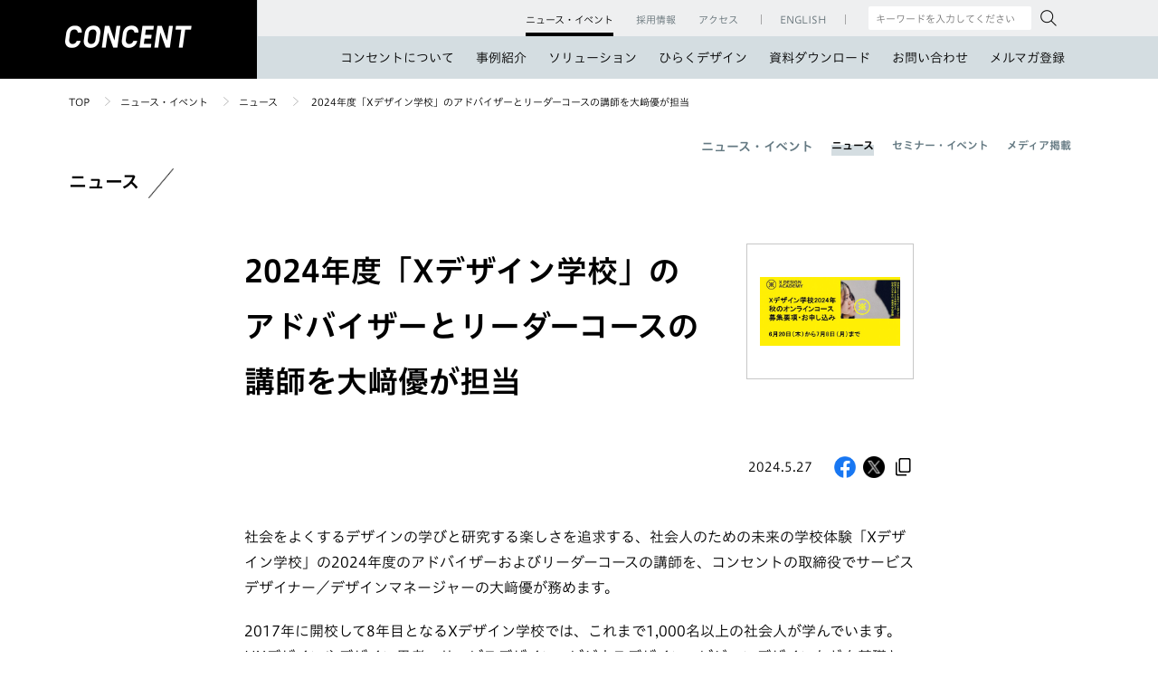

--- FILE ---
content_type: text/html; charset=UTF-8
request_url: https://www.concentinc.jp/news-event/news/2024/05/x-design-academy-2024/
body_size: 6100
content:
<!DOCTYPE html>
<html class="no-js" lang="ja" prefix="og: http://ogp.me/ns#">
<head>
<!-- ===== Include/ga.html ===== -->
<script>(function(w,d,s,l,i){w[l]=w[l]||[];w[l].push({'gtm.start':
new Date().getTime(),event:'gtm.js'});var f=d.getElementsByTagName(s)[0],
j=d.createElement(s),dl=l!='dataLayer'?'&l='+l:'';j.async=true;j.src=
'https://www.googletagmanager.com/gtm.js?id='+i+dl;f.parentNode.insertBefore(j,f);
})(window,document,'script','dataLayer','GTM-THRXNV3');</script><!-- ===== Include/ga.html ===== -->
<meta charset="UTF-8">
<!-- ===== title,description ===== -->
<meta name="description" content="社会をよくするデザインの学びと研究する楽しさを追求する、社会人のための未来の学校体験「Xデザイン学校」の2024年度のアドバイザーおよびリーダーコースの講師を、コンセントの取締役でサービスデザイナー／デザインマネージャーの大﨑優が務めます。" />
<meta property="og:title" content="2024年度「Xデザイン学校」のアドバイザーとリーダーコースの講師を大﨑優が担当" />
<meta property="og:type" content="blog" />
<meta property="og:url" content="https://www.concentinc.jp/news-event/news/2024/05/x-design-academy-2024/" />
<meta property="og:image" content="https://www.concentinc.jp/wp-content/uploads/2024/05/XDesignSchool2024Autumn_main.jpg" />
<meta property="og:site_name" content="株式会社コンセント" />
<meta property="og:description" content="社会をよくするデザインの学びと研究する楽しさを追求する、社会人のための未来の学校体験「Xデザイン学校」の2024年度のアドバイザーおよびリーダーコースの講師を、コンセントの取締役でサービスデザイナー／デザインマネージャーの大﨑優が務めます。" />
<meta name="twitter:card" content="summary_large_image"> 
<meta name="twitter:site" content="concentinc"> 
<meta name="twitter:title" content="2024年度「Xデザイン学校」のアドバイザーとリーダーコースの講師を大﨑優が担当"> 
<meta name="twitter:description" content="社会をよくするデザインの学びと研究する楽しさを追求する、社会人のための未来の学校体験「Xデザイン学校」の2024年度のアドバイザーおよびリーダーコースの講師を、コンセントの取締役でサービスデザイナー／デザインマネージャーの大﨑優が務めます。"> 
<meta name="twitter:image" content="https://www.concentinc.jp/wp-content/uploads/2024/05/XDesignSchool2024Autumn_main.jpg">
<!-- ===== title,description ===== -->


<link rel="canonical" href="https://www.concentinc.jp/news-event/news/2024/05/x-design-academy-2024/">

<!-- ===== Include/meta.html ===== -->
<meta name="viewport" content="width=device-width, initial-scale=1">
<meta http-equiv="X-UA-Compatible" content="IE=edge">
<meta name="format-detection" content="telephone=no">
<link rel="shortcut icon" href="/assets/img/favicon.ico" type="image/x-icon">
<link rel="icon" href="/favicon.ico" type="image/x-icon">
<link rel="apple-touch-icon-precomposed" href="/assets/img/apple-touch-icon.png">
<link rel="apple-touch-icon" href="/assets/img/apple-touch-icon.png">
<!-- ===== Include/meta.html ===== -->
<script>
(function(e){e.className = e.className.replace('no-js', 'js');}(document.documentElement));
</script>

<!-- ===== Include/css.html ===== -->
<link rel="stylesheet" href="/assets/css/style.css" type="text/css">
<link rel="stylesheet" href="https://morisawafonts.net/c/01KBC1JX6NH86XKN53DCZK1DCH/mf.css">
<link rel="stylesheet" href="/assets/css/style2.css" type="text/css">

<!-- <link rel="stylesheet" href="/assets_cnt/css/fonts.css" type="text/css"> -->
<link rel="stylesheet" href="/assets_cnt/css/global.css" type="text/css">

<link rel="stylesheet" href="/assets_cnt/css/layouts.css" type="text/css">
<link rel="stylesheet" href="/assets_cnt/css/components.css" type="text/css">
<link rel="stylesheet" href="/assets_cnt/css/utility.css" type="text/css">
<link rel="stylesheet" href="/assets_cnt/css/print.css" type="text/css">
<!-- ===== Include/css.html ===== -->

		    <link rel="stylesheet" href="/assets_cnt/css/detail_article.css?v=20240524_1" type="text/css">
    	<link rel="stylesheet" href="/assets_cnt/css/news_event.css" type="text/css">
	<link rel="stylesheet" href="/assets_cnt/css/detail_article.css?v=20240524_1" type="text/css">
<!-- ===== Include/head_js.html ===== -->
<!-- <script type="text/javascript" src="//typesquare.com/3/tsst/script/ja/typesquare.js?637b166b8ca04900acb0449eac1e02e5" charset="utf-8"></script> --><!-- ===== Include/head_js.html ===== -->
<title>2024年度「Xデザイン学校」のアドバイザーとリーダーコースの講師を大﨑優が担当 ｜ ニュース ｜ ニュース・イベント情報 ｜ 株式会社コンセント</title>
<meta name='robots' content='max-image-preview:large' />
	<style>img:is([sizes="auto" i], [sizes^="auto," i]) { contain-intrinsic-size: 3000px 1500px }</style>
	

</head>

	<body id="news-event" class="newsEvent detail_article news x-design-academy-2024  detail_article">
<!-- ===== Include/tag_mng.html ===== -->
<noscript><iframe src="https://www.googletagmanager.com/ns.html?id=GTM-THRXNV3" height="0" width="0" style="display:none;visibility:hidden"></iframe></noscript><!-- ===== Include/tag_mng.html ===== -->
<a id="pagetop" name="pagetop"></a>
<div class="g-wrapper">

<!-- ===== Include/header.html ===== -->
<header role="banner" class="g-siteHeader" data-js-header>
<div class="g-siteHeader_bg"></div>
<div class="g-siteHeader_inner">
<div class="g-siteHeader_root" data-js-hamburger>
<div class="g-headerTitle">
<a class="g-headerTitle_link" tabindex="0" href="/">
<div class="g-headerTitle_logo">
<img src="/assets_cnt/img/icons/logo.png" alt="CONCENT" width="140" height="25">
</div>
</a>
<button id="g-headerMenu_inner_button" class="g-headerSwitch c-icon c-icon-xlarge" href="#" data-js-hamburger-trigger><img src="/assets_cnt/img/icons/ic_menu.png" alt="メインメニュー"></button>
</div><!-- /.g-headerTitle -->
<div class="g-headerMenu" data-js-dropdown>
<div id="g-headerMenu_inner" class="g-headerMenu_inner" data-js-hamburger-content>
<nav class="g-headerNav" role="navigation" aria-label="メインメニュー">
<ul class="g-headerNav_list">
<li class="g-headerNav_item g-headerNavDropdown g-headerNav_corporate " data-js-dropdown-wrapper>
<a id="g-headerCorporateNavDropdown_button" class="g-headerNavDropdown_trigger" href="/corporate/" data-js-dropdown-trigger aria-expanded="false" aria-controls="g-headerCorporateNavDropdown_content">コンセントについて</a>
<div id="g-headerCorporateNavDropdown_content" class="g-headerNavDropdown_content" data-js-dropdown-content>
<div class="g-headerNavDropdown_content_inner">
<div class="g-headerNavDropdown_nav">
<div class="l-tile">
<div class="l-tile_item">
<ul class="c-list c-list-nomark">
<li class="c-list_item g-headerNavDropdown_item"><a href="/corporate/" class="c-icon c-icon-right c-icon-chevronRight">コンセントについて トップ</a></li>
<li class="c-list_item g-headerNavDropdown_item"><a href="/corporate/mission/" class="c-icon c-icon-right c-icon-chevronRight">コンセントのミッション</a></li>
<li class="c-list_item g-headerNavDropdown_item"><a href="/corporate/outline/" class="c-icon c-icon-right c-icon-chevronRight">会社概要</a></li>
<li class="c-list_item g-headerNavDropdown_item"><a href="/corporate/history/" class="c-icon c-icon-right c-icon-chevronRight">沿革</a></li>
<li class="c-list_item g-headerNavDropdown_item"><a href="/corporate/access/" class="c-icon c-icon-right c-icon-chevronRight">アクセス</a></li>
<li class="c-list_item g-headerNavDropdown_item"><a href="/corporate/officers/" class="c-icon c-icon-right c-icon-chevronRight">役員略歴</a></li>
<li class="c-list_item g-headerNavDropdown_item"><a href="/corporate/books/" class="c-icon c-icon-right c-icon-chevronRight">書籍</a></li>
<li class="c-list_item g-headerNavDropdown_item"><a href="/corporate/community/" class="c-icon c-icon-right c-icon-chevronRight">コミュニティ</a></li>
</ul>
</div>
<!-- /.l-tile_item -->
</div>
<!-- /.l-tile -->
</div><!-- /.g-headerNavDropdown_nav -->
</div><!-- /.g-headerNavDropdown_content_inner -->
</div><!-- /.g-headerNavDropdown_content -->
</li>
<!-- /.g-headerNav_item -->
<li class="g-headerNav_item g-headerNavDropdown g-headerNav_works">
<a class="g-headerNavDropdown_trigger" href="/works/">事例紹介
</a>
</li>
<!-- /.g-headerNav_item -->
<li class="g-headerNav_item g-headerNavDropdown g-headerNav_solution">
<a class="g-headerNavDropdown_trigger" href="/solution/">ソリューション</a>
</li>
<!-- /.g-headerNav_item -->
<li class="g-headerNav_item g-headerNavDropdown g-headerNav_design_research">
<a class="g-headerNavDropdown_trigger" href="/design_research/">ひらくデザイン</a>
</li>
<!-- /.g-headerNav_item -->
<li class="g-headerNav_item g-headerNavDropdown g-headerNav_download">
	<a class="g-headerNavDropdown_trigger" href="/download/">資料ダウンロード</a>
</li>
<li class="g-headerNav_item g-headerNavDropdown g-headerNav_contact">
<a class="g-headerNavDropdown_trigger" href="/contact/">お問い合わせ</a>
</li><!-- /.g-headerNav_item -->

<li class="g-headerNav_item g-headerNavDropdown g-headerNav_mailmagazine">
	<a class="g-headerNavDropdown_trigger" href="/form/mailmagazine/">メルマガ登録</a>
</li>


</ul><!-- /.g-headerNav_list -->
</nav><!-- /.g-headerNav -->
<div class="g-headerUtility">
<div class="g-headerUtility_inner">
<div class="g-headerSubNav">
<ul class="g-headerSubNav_list">
<li class="g-headerSubNav_item g-headerSubNav_item-newsEvent"><a href="/news-event/" aria-current="true"><span>ニュース・イベント</span></a></li>
<li class="g-headerSubNav_item g-headerSubNav_item-recruit"><a href="/recruit/"><span>採用情報</span></a></li>
<li class="g-headerSubNav_item g-headerSubNav_item-access"><a href="/corporate/access/"><span>アクセス</span></a></li>
<li class="g-headerSubNav_item g-headerSubNav_item-english"><a href="/en/" lang="en"><span>ENGLISH</span></a></li>
<li class="g-headerSubNav_item g-headerSubNav_item-access">
<div class="g-headerSubNav_search ">
<form role="search" method="get" class="search-form " action="/">
<input type="text" title="サイト内検索" id="search-form-59f698f808661" class="search-field g-headerSubNav_keywords" placeholder="キーワードを入力してください" value="" name="s">
<button name=""><img src="/assets_cnt/img/icons/search.png" alt="search"></button>
</form>
</div>
</li>
</ul><!-- /.headerSubNav_list -->

</div><!-- /.g-headerSubNav -->
<!-- /.g-headerLang -->
</div><!-- /.g-headerUtility_inner -->
</div><!-- /.g-headerUtility -->
</div><!-- /.g-headerMenu_inner -->
</div><!-- /.g-headerMenu -->
</div><!-- /.g-siteHeader_root -->
</div><!-- /.g-siteHeader_inner -->
</header><!-- /.g-siteHeader -->
<!-- ===== Include/header.html ===== -->

<div class="g-container">
<div class="c-breadcrumb">
<nav role="navigation" aria-label="現在位置">
<ul class="c-breadcrumb_list">
<li class="c-breadcrumb_item"><a href="/">TOP</a></li>
<li class="c-breadcrumb_item"><a href="/news-event/">ニュース・イベント</a></li>
<li class="c-breadcrumb_item"><a href="/news-event/news/">ニュース</a></li>
<li class="c-breadcrumb_item">  2024年度「Xデザイン学校」のアドバイザーとリーダーコースの講師を大﨑優が担当</li>
</ul>
</nav>
</div><!-- /.c-breadcrumb -->

<nav class="c-localNav">
<div class="c-localNav_inner">
<div class="c-localNav_content">
<ul class="c-list c-list-float c-list-nomark">
<li class="c-list_item c-list_item-top"><a href="/news-event/">ニュース・イベント</a></li>
<li class="c-list_item c-list_item-topics"><a href="/news-event/news/" aria-current="true">ニュース</a></li>
<li class="c-list_item c-list_item-seminar"><a href="/news-event/seminar/">セミナー・イベント</a></li>
<li class="c-list_item c-list_item-publicity"><a href="/news-event/publicity/">メディア掲載</a></li>
</ul>
</div><!-- /.c-localNav_content -->
</div><!-- /.c-localNav_inner -->
</nav><!-- /.c-localNav-->

<main class="g-pageMain" role="main">

<div class="l-inner">
<div class="c-headingLv1 c-headingLv1-copy">ニュース</div>
<div class="l-inner740">

<div class="mainTitle c-imgText c-imgText-25">
<div class="c-text">
<h1 class="c-headingLv1">  2024年度「Xデザイン学校」のアドバイザーとリーダーコースの講師を大﨑優が担当</h1>
</div>
<figure class="c-img c-imgText_img c-imgText_imgR" role="group">
<img src="/wp-content/uploads/2024/05/XDesignSchool2024Autumn_main.jpg" alt="Xデザイン学校2024年秋オンラインコース募集ページのメインビジュアル。">
</figure>
</div>

<div class="l-inner740 l-separator-x2 l-separator-mdx3">
<div class="dateSns">
<div class="dateSns_inner">
<div class="dateSns_date"><time datetime="2024-5-27">2024.5.27</time></div>
<div class="sns">
<ul class="c-list c-list-float c-list-nomark">
<li class="c-list_item"><a href="https://www.facebook.com/share.php?u=https://www.concentinc.jp/news-event/news/2024/05/x-design-academy-2024/" target="_blank"><img src="/assets_cnt/img/icons/ic-facebook.png" alt="Facebookでシェアする" title="Facebook でシェアする" width="24" height="24"></a></li>
<li class="c-list_item"><a href="https://twitter.com/intent/tweet?url=https://www.concentinc.jp/news-event/news/2024/05/x-design-academy-2024/&text=2024%E5%B9%B4%E5%BA%A6%E3%80%8CX%E3%83%87%E3%82%B6%E3%82%A4%E3%83%B3%E5%AD%A6%E6%A0%A1%E3%80%8D%E3%81%AE%E3%82%A2%E3%83%89%E3%83%90%E3%82%A4%E3%82%B6%E3%83%BC%E3%81%A8%E3%83%AA%E3%83%BC%E3%83%80%E3%83%BC%E3%82%B3%E3%83%BC%E3%82%B9%E3%81%AE%E8%AC%9B%E5%B8%AB%E3%82%92%E5%A4%A7%EF%A8%91%E5%84%AA%E3%81%8C%E6%8B%85%E5%BD%93" target="_blank"><img src="/assets_cnt/img/icons/ic-x.png" alt="Xでシェアする" title="Xでシェアする" width="24" height="24"></a></li>
<li class="c-list_item"><a href="#" target="_blank" class="snsCopyLink"><img src="/assets_cnt/img/icons/icon_linkcopy.png" alt="" width="24" height="24"></a></li>
</ul>
</div>
</div>
<div class="snsCOPY" style="display:none">
<p class="snsCOPY_text"><span>タイトルとURLをコピーしました</span></p>
</div>
</div>
</div>
<!-- ===== Include/css.html ===== -->

<script type="text/javascript">var addthis_config = {"data_track_addressbar":false};</script>
<script type="text/javascript" src="//s7.addthis.com/js/300/addthis_widget.js#pubid=ra-59369ae1b8f3ba4f"></script>
<script type="text/javascript">
   var addthis_config = {
      data_ga_property: 'UA-100197572-1',
      data_ga_social: true
   };
</script>
<script type="text/javascript" src="//s7.addthis.com/js/250/addthis_widget.js"></script><!-- ===== Include/css.html ===== -->

<div class="l-wysiwygArea publicity-main-content">
<p class="c-textArticle">社会をよくするデザインの学びと研究する楽しさを追求する、社会人のための未来の学校体験「Xデザイン学校」の2024年度のアドバイザーおよびリーダーコースの講師を、コンセントの取締役でサービスデザイナー／デザインマネージャーの大﨑優が務めます。</p>
<p class="c-textArticle">2017年に開校して8年目となるXデザイン学校では、これまで1,000名以上の社会人が学んでいます。UXデザインやデザイン思考、サービスデザイン、ビジネスデザイン、ビジョンデザインなどを基礎とした学びや研究機会を創出しており、毎年春と秋にコースが開講されています。</p>
<p class="c-textArticle">コンセントの大﨑は2017年の開校時よりアドバイザーを務めており、2024年度は昨年に引き続き、8月開講の秋のオンラインコースの一つ、「リーダーコース」を担当。これからのUXデザインのリーダーを目指すリーダーコースの中の「デザインプランニング」「デザインマネージメント」「デザインチームの組織」「ワークショップのデザイン」の4つのプログラムで講師を務める予定です。</p>
<p class="c-textArticle">秋のオンラインコースでは他に、UX／サービスデザインを学ぶ「ビギナーコース」、リサーチ系の「ユーザーリサーチコース」と「UXリサーチコース」が開講されます。募集期間は2024年6月20日（木）から7月8日（月）まで、合格発表は7月9日（火）に行われる予定です。</p>
<br>
<div class="c-box c-box-area">
<h2 class="c-headingLv4 l-separator-x0">Xデザイン学校2024年秋コース</h2>
<ul class="c-list l-separator-x2">
<li class="c-list_item">募集要項・お申し込みページ：<br>
<span class="c-icon c-icon-small c-icon-after c-icon-linkBlank"><a class="c-link" href="https://peatix.com/event/3951359" target="_blank" rel="noopener">Xデザイン学校 2024年秋コース募集要項（Peatix）</a></span></li>
<li class="c-list_item">申込期間：<br>
2024年6月20日（木）〜7月8日（月）</li>
<li class="c-list_item">Xデザイン学校 公式サイト：<br>
<span class="c-icon c-icon-small c-icon-after c-icon-linkBlank"><a class="c-link" href="https://www.xdesign-academy.com/" target="_blank" rel="noopener">https://www.xdesign-academy.com/</a></span></li>
</ul>
</div></div><!-- /.l-wysiwygArea -->




<div class="c-boxLinks">
<h2 class="c-headingSub">[ 関連リンク ]</h2>
<span class="c-icon c-icon-small c-icon-after c-icon-linkBlank"><a class="c-link" href="https://note.com/xdesign_lab" target="_blank">Xデザイン研究所 公式note</a></span></div>

<div class="profile profile-news">
<h2 class="c-headingSub">プロフィール</h2>

<div class="c-imgText">
<div class="profileHeading">
<h3 class="c-headingLv3">大﨑 優（OSAKI Yu）</h3>
<p class="u-fz-s">株式会社コンセント　取締役／サービスデザイナー／デザインマネージャー</p>
</div>
<div class="profileImg">
<figure class="c-img c-imgText_img c-imgText_imgL">
<img src="/wp-content/uploads/2022/08/osakiy_200x240_02.jpg" alt="大崎優のプロフィール画像">
</figure>
</div>
<p class="c-textArticle u-fz-s">武蔵野美術大学視覚伝達デザイン学科卒業。2004年株式会社アレフ・ゼロ（現株式会社コンセント）に入社し、2015年より株式会社コンセント取締役を務める。デザイン経営支援、事業開発支援、ブランディング支援などを行う。2012年にサービスデザイン事業部を立ち上げ、デザイン人材の育成にも携わる。特定非営利活動法人 人間中心設計推進機構（HCD-Net）評議委員。社会人のための“未来の学校体験”「Xデザイン学校（X DESIGN ACADEMY）」アドバイザー・講師（2017年度〜）。コンセント <span class="c-icon c-icon-small c-icon-after c-icon-linkBlank"><a class="c-link" href="https://www.concentinc.jp/solution/design-leadership/" target="_blank">Design Leadership</a></span> メンバー。</p>
</div>
</div>

<div class="l-inner740 l-separator-x2 l-separator-mdx3">
<div class="dateSns">
<div class="dateSns_inner">
<div class="sns">
<ul class="c-list c-list-float c-list-nomark">
<li class="c-list_item"><a href="https://www.facebook.com/share.php?u=https://www.concentinc.jp/news-event/news/2024/05/x-design-academy-2024/" target="_blank"><img src="/assets_cnt/img/icons/ic-facebook.png" alt="Facebookでシェアする" title="Facebook でシェアする" width="24" height="24"></a></li>
<li class="c-list_item"><a href="https://twitter.com/intent/tweet?url=https://www.concentinc.jp/news-event/news/2024/05/x-design-academy-2024/&text=2024%E5%B9%B4%E5%BA%A6%E3%80%8CX%E3%83%87%E3%82%B6%E3%82%A4%E3%83%B3%E5%AD%A6%E6%A0%A1%E3%80%8D%E3%81%AE%E3%82%A2%E3%83%89%E3%83%90%E3%82%A4%E3%82%B6%E3%83%BC%E3%81%A8%E3%83%AA%E3%83%BC%E3%83%80%E3%83%BC%E3%82%B3%E3%83%BC%E3%82%B9%E3%81%AE%E8%AC%9B%E5%B8%AB%E3%82%92%E5%A4%A7%EF%A8%91%E5%84%AA%E3%81%8C%E6%8B%85%E5%BD%93" target="_blank"><img src="/assets_cnt/img/icons/ic-x.png" alt="Xでシェアする" title="Xでシェアする" width="24" height="24"></a></li>
<li class="c-list_item"><a href="#" target="_blank" class="snsCopyLink"><img src="/assets_cnt/img/icons/icon_linkcopy.png" alt="" width="24" height="24"></a></li>
</ul>
</div>
</div>
<div class="snsCOPY" style="display:none">
<p class="snsCOPY_text"><span>タイトルとURLをコピーしました</span></p>
</div>
</div>
</div>


</div><!-- /.l-inner -->

<div class="c-pagetop" data-js-localscroll>
<a class="c-pagetop_img" href="#pagetop"><img src="/assets_cnt/img/icons/ic_tri_up.png" alt="ページの先頭に戻る"></a>
</div>
</main><!-- /.g-pageMain -->
</div><!-- /.g-container -->

<!-- ===== Include/footer.html ===== -->
<footer class="g-siteFooter l-separator-x10" role="contentinfo" data-js-footer>

<div class="l-separator-x3">

<div class="g-siteFooter_info">
<div class="g-siteFooter_infoInner">
<ul class="g-siteFooter_infoList">
<li class="g-siteFooter_infoItem"><p class="c-text">お仕事のご相談やお見積もり、ご不明な点など、お気軽にお問い合わせください。</p></li>
<li class="g-siteFooter_infoItem"><a class="c-btn c-btn-maxW" href="/contact/">お問い合わせ</a></li>
</ul>
</div>
</div><!-- /.g-siteFooter_info -->
</div><!-- /.l-separator-x3 -->

<div class="g-siteFooter_inner">
<nav class="g-siteFooter_nav" role="navigation" aria-label="主要コンテンツ一覧">
<div class="l-tile l-tile-4col l-tile-md1col l-tile-sm1col" data-js-dropdown>
<ul class="g-siteFooter_navList">
<li class="g-siteFooter_navItem g-siteFooter_navItem-cat1">
<div class="l-tile_item" data-js-dropdown-wrapper>
<div class="g-siteFooter_label">
<p class="g-siteFooter_labelItem"><a id="g-siteCorporateFooter_button" class="g-FooterNavDropdown_trigger" href="/corporate/" data-js-dropdown-trigger>コンセントについて</a></p>
</div>
<ul id="g-siteCorporateFooter_list" class="g-siteFooter_list" data-js-dropdown-content>
<li class="g-siteFooter_listItem"><a class="c-icon c-icon-right c-icon-chevronRight" href="/corporate/">コンセントについてトップ</a></li>
<li class="g-siteFooter_listItem"><a class="c-icon c-icon-right c-icon-chevronRight" href="/corporate/mission/">コンセントのミッション</a></li>
<li class="g-siteFooter_listItem"><a class="c-icon c-icon-right c-icon-chevronRight" href="/corporate/culture/">コンセントのカルチャー</a></li>
<li class="g-siteFooter_listItem"><a class="c-icon c-icon-right c-icon-chevronRight" href="/corporate/outline/">会社概要</a></li>
<li class="g-siteFooter_listItem"><a class="c-icon c-icon-right c-icon-chevronRight" href="/corporate/history/">沿革</a></li>
<li class="g-siteFooter_listItem"><a class="c-icon c-icon-right c-icon-chevronRight" href="/corporate/access/">アクセス</a></li>
<li class="g-siteFooter_listItem"><a class="c-icon c-icon-right c-icon-chevronRight" href="/corporate/officers/">役員略歴</a></li>
<li class="g-siteFooter_listItem"><a class="c-icon c-icon-right c-icon-chevronRight" href="/corporate/books/">書籍</a></li>
<li class="g-siteFooter_listItem"><a class="c-icon c-icon-right c-icon-chevronRight" href="/corporate/community/">コミュニティ</a></li>
</ul>
</div><!-- /.l-tile_item -->
</li><!-- /.g-siteFooter_navItem -->
<li class="g-siteFooter_navItem g-siteFooter_navItem-cat2">
<div class="l-tile_item" data-js-dropdown-wrapper>
<div class="g-siteFooter_label">
<p class="g-siteFooter_labelItem"><a class="c-icon c-icon-right c-icon-chevronRight" href="/works/">事例紹介</a></p>
</div>
<div class="g-siteFooter_label">
<p class="g-siteFooter_labelItem"><a class="c-icon c-icon-right c-icon-chevronRight" href="/solution/">ソリューション</a></p>
</div>
<div class="g-siteFooter_label">
<p class="g-siteFooter_labelItem"><a class="c-icon c-icon-right c-icon-chevronRight" href="/design_research/">ひらくデザイン</a></p>
</div>
</div><!-- /.l-tile_item -->
</li><!-- /.g-siteFooter-nav_item -->

<li class="g-siteFooter_navItem g-siteFooter_navItem-cat3">
<div class="l-tile_item" data-js-dropdown-wrapper>
<div class="g-siteFooter_label">
<p class="g-siteFooter_labelItem"><a class="c-icon c-icon-right c-icon-chevronRight" href="/contact/">お問い合わせ</a></p>
</div>
<div class="g-siteFooter_label">
<p class="g-siteFooter_labelItem"><a id="g-siteNewsEventFooter_button" class="g-FooterNavDropdown_trigger" href="/news-event/" data-js-dropdown-trigger>ニュース・イベント</a></p>
</div>
<ul id="g-siteNewsEventFooter_list" class="g-siteFooter_list" data-js-dropdown-content>
<li class="g-siteFooter_listItem"><a class="c-icon c-icon-right c-icon-chevronRight" href="/news-event/">ニュース・イベントトップ</a></li>
<li class="g-siteFooter_listItem"><a class="c-icon c-icon-right c-icon-chevronRight" href="/news-event/news/">ニュース</a></li>
<li class="g-siteFooter_listItem"><a class="c-icon c-icon-right c-icon-chevronRight" href="/news-event/seminar/">セミナー・イベント</a></li>
<li class="g-siteFooter_listItem"><a class="c-icon c-icon-right c-icon-chevronRight" href="/news-event/publicity/">メディア掲載</a></li>
</ul>
<div class="g-siteFooter_label">
<p class="g-siteFooter_labelItem"><a class="c-icon c-icon-right c-icon-chevronRight" href="/download/">資料ダウンロード</a></p>
</div>
<div class="g-siteFooter_label">
    <p class="g-siteFooter_labelItem"><a class="c-icon c-icon-right c-icon-chevronRight" href="/form/mailmagazine/">メルマガ登録</a></p>
</div>
</div><!-- /.l-tile_item -->
</li><!-- /.g-siteFooter_navItem -->
<li class="g-siteFooter_navItem g-siteFooter_navItem-cat4">
<div class="l-tile_item" data-js-dropdown-wrapper>
<div class="g-siteFooter_label">
<p class="g-siteFooter_labelItem"><a id="g-siteRecruitFooter_button" class="g-FooterNavDropdown_trigger" href="/recruit/" data-js-dropdown-trigger>採用情報</a></p>
</div>
<ul id="g-siteRecruitFooter_list" class="g-siteFooter_list" data-js-dropdown-content>
<li class="g-siteFooter_listItem"><a class="c-icon c-icon-right c-icon-chevronRight" href="/recruit/">採用情報トップ</a></li>
<li class="g-siteFooter_listItem"><a class="c-icon c-icon-right c-icon-chevronRight" href="/recruit/newgraduates/" target="_blank"><span class="c-icon c-icon-small c-icon-after c-icon-linkBlank">新卒採用<img class="c-icon_marker" src="/assets_cnt/img/icons/dark/ic_link_blank.png" alt="新しいウィンドウで開く"></span></a></li>
<li class="g-siteFooter_listItem"><a class="c-icon c-icon-right c-icon-chevronRight" href="/recruit/career/" target="_blank"><span class="c-icon c-icon-small c-icon-after c-icon-linkBlank">キャリア採用<img class="c-icon_marker" src="/assets_cnt/img/icons/dark/ic_link_blank.png" alt="新しいウィンドウで開く"></span></a></li>
</ul>
</div><!-- /.l-tile_item -->
</li><!-- /.g-siteFooter_navItem -->
<li class="g-siteFooter_navItem g-siteFooter_navItem-cat4">
<div class="l-tile_item langEn" data-js-dropdown-wrapper>
<div class="g-siteFooter_label">
<p class="g-siteFooter_labelItem"><a id="g-siteLanguageFooter_button" class="g-FooterNavDropdown_trigger" href="/en/" data-js-dropdown-trigger>ENGLISH</a></p>
</div>
<ul id="g-siteLanguageFooter_list" class="g-siteFooter_list" data-js-dropdown-content>
<li class="g-siteFooter_listItem"><a class="c-icon c-icon-right c-icon-chevronRight" href="/en/">ENGLISH TOP</a></li>
</ul>
</div><!-- /.l-tile_item -->
</li><!-- /.g-siteFooter_navItem -->
</ul>
</div><!-- /.l-tile -->
</nav><!-- /.g-siteFooter_nav -->

<div class="g-siteFooter_separator">

<div class="g-siteFooter_sns">
<ul>
<li><a href="https://www.facebook.com/concentinc" target="_blank"><img src="/assets_cnt/img/icons/facebook.png" alt="公式Facebook"></a></li>
<li><a href="https://twitter.com/concentinc" target="_blank"><img src="/assets_cnt/img/icons/x.jpg" alt="公式X"></a></li>
<li><a href="https://www.instagram.com/concentinc/" target="_blank"><img src="/assets_cnt/img/icons/instagram.png" alt="公式Instagram"></a></li>
<li><a href="https://www.youtube.com/@concentinc" target="_blank"><img src="/assets_cnt/img/icons/youtube.png" alt="公式Youtube"></a></li>
<li><a href="https://note.com/concentinc/magazines" target="_blank"><img src="/assets_cnt/img/icons/note.png" alt="公式note"></a></li>

</ul>
</div>

<div class="g-siteFooter_area">
<div class="g-siteFooter_sitemap">
<ul>
<li><a href="/sitemap/">サイトマップ</a></li>
<li><a href="/privacy/">プライバシーポリシー</a></li>
<li><a href="/sct_guideline/">特定商取引法に基づく表記</a></li>
<li><a href="/web_accessibility/">ウェブアクセシビリティ方針</a></li>
<li><a href="/my_number/">マイナンバーの取り組みについて</a></li>
</ul>
</div>

<div class="g-siteFooter_copyright">
<small>&copy; Concent, Inc. All Rights Reserved.</small>
</div>
</div>

</div><!-- /.g-siteFooter_separator -->
</div><!-- /.g-siteFooter_inner -->
</footer>
<!-- ===== Include/footer.html ===== -->

</div><!-- /.g-wrapper -->

<!-- ===== Include/foot_js.html ===== -->
<script src="/assets/lib/lib.js"></script>
<script src="/assets/js/utils/namespace.min.js"></script>
<script src="/assets/js/utils/utility.min.js"></script>
<script src="/assets/js/view/headernav.min.js"></script>
<script src="/assets/js/view/footernav.min.js"></script>
<script src="/assets/js/init.min.js"></script>
<script src="/assets_cnt/js/add.js"></script><!-- ===== Include/foot_js.html ===== -->
<script type="speculationrules">
{"prefetch":[{"source":"document","where":{"and":[{"href_matches":"\/*"},{"not":{"href_matches":["\/wp-*.php","\/wp-admin\/*","\/wp-content\/uploads\/*","\/wp-content\/*","\/wp-content\/plugins\/*","\/wp-content\/themes\/concent\/*","\/*\\?(.+)"]}},{"not":{"selector_matches":"a[rel~=\"nofollow\"]"}},{"not":{"selector_matches":".no-prefetch, .no-prefetch a"}}]},"eagerness":"conservative"}]}
</script>
<!-- ===== Include/add_this_js.html ===== -->
<!-- ===== Include/add_this_js.html ===== -->
<!-- ===== Include/satori_tag.html ===== -->
<script type="text/javascript" id="_-s-js-_" src="//satori.segs.jp/s.js?c=da50a684"></script><!-- ===== Include/satori_tag.html ===== -->

<!-- ===== Include/satori_push_tag.html ===== -->
<script>_strwpcnf_=["https://webpush.satori.cloud","95ccd004"]</script>
<script src="https://webpush.satori.cloud/js/webpush.js" defer></script>
<!-- ===== Include/satori_push_tag.html ===== -->
<script>

$(function () {
	$('.snsCopyLink').on('click', function (e) {
		var url = location.href;
		var title = document.title;
		navigator.clipboard.writeText(title + "\n"	+ url);
		$snsCopy = $(this).closest('.dateSns').find('.snsCOPY');
		console.log($snsCopy);
		$snsCopy.show();
		$snsCopy.fadeOut(3000);
		e.preventDefault();
	});

});
</script>
</body>
</html>


--- FILE ---
content_type: text/css; charset=UTF-8
request_url: https://www.concentinc.jp/assets/css/style2.css
body_size: 5322
content:
@charset 'UTF-8';
/*! =========================================================
 _base
========================================================= */
.c-breadcrumb_list:after,.c-list-float:after,.g-headerLang_list:after,.g-headerSubNav_list:after,.l-grid:after,.l-tile:after{display:block;clear:both;content:''}
.g-siteFooter_inner,.g-siteHeader_inner,.l-inner{/*! grid settings */max-width:1366px;margin-right:auto;margin-left:auto;padding-right:3.125%;padding-left:3.125%}
html{font-size:16px}
body{font-family:'MFW-HiraginoUDSansStdN-W3',Verdana,'ヒラギノUD角ゴ W3 JIS2004','ヒラギノ角ゴ Pro W3','Hiragino Kaku Gothic Pro','メイリオ',Meiryo,sans-serif;line-height:1.6;letter-spacing:0;-webkit-text-size-adjust:none}
body *{box-sizing:border-box}
body :after,body :before{box-sizing:border-box}
button,input,option,select,textarea{font-family:'MFW-HiraginoUDSansStdN-W3',Verdana,'ヒラギノUD角ゴ W3 JIS2004','ヒラギノ角ゴ Pro W3','Hiragino Kaku Gothic Pro','メイリオ',Meiryo,sans-serif;font-size:16px;line-height:1.6;letter-spacing:0;border:0}
button{cursor:pointer}
a{text-decoration:none;color:#000}
a:visited{text-decoration:none;color:#000}
a:hover{text-decoration:underline;color:#000}
a:active{text-decoration:underline;color:#000}
em{font-style:normal}
li{list-style-type:none}
figure{margin:0}
:focus{outline:auto;outline-style:auto;outline-color:#000}
/*! g-siteFooter */
.g-siteFooter{padding:10px 0;color:#fff;background:#263238}
.g-siteFooter a{color:#fff}
.g-siteFooter_label{font-weight:700}
.g-siteFooter_list_item{font-size:14px;font-size:.875rem;margin-top:15px}
.g-siteFooter_copyright{font-size:12px;font-size:.75rem}
.g-siteFooter_nav{padding:90px 0}
.g-siteFooter_separator{padding:30px 0;border-top:1px solid #455a64}
/*! g-siteHeader */
.g-siteHeader_inner{padding-top:30px;padding-bottom:30px}
.g-siteHeader_root{position:relative;z-index:1;display:table;width:100%}
.g-headerTitle{display:table-cell;width:20%;vertical-align:middle}
.g-headerTitle_link{display:inline-block;color:#777}
.g-headerTitle_link:hover{text-decoration:none}
.g-headerTitle_tagline{font-size:12px;font-size:.75rem}
.g-headerTitle_logo{margin-top:20px}
.g-headerSwitch{display:none}
.g-headerMenu{display:table-cell;width:80%;vertical-align:bottom}
.g-headerNav{float:right}
.g-headerNav_item{display:table-cell;padding:0 30px}
.g-headerNav_item>a{display:inline-block;padding:5px 0;color:#000;border-bottom:2px solid transparent}
.g-headerNav_item>a.g-headerNav_item-current,.g-headerNav_item>a:hover{text-decoration:none;color:#c62828}
.g-headerNav_item>a.g-headerNav_item-current{border-color:#c62828;border-top:0}
.g-headerNav_item>a.is-active{color:#c62828}
.g-headerNav_item:last-child{padding-right:0}
.g-headerNavDropdown{padding-right:66px}
.g-headerNavDropdown:last-child{padding-right:36px}
.g-headerNavDropdown_trigger{position:relative}
.g-headerNavDropdown_trigger:before{position:absolute;top:0;right:-36px;bottom:0;display:inline-block;width:36px;height:36px;margin:auto;content:'';vertical-align:middle;background-image:url(/assets_cnt/img/icons/ic_tri_down.png);background-repeat:no-repeat;background-position:0 0;background-size:36px 36px}
.g-headerNavDropdown_trigger.is-active:before{background-image:url(/assets_cnt/img/icons/ic_tri_up.png)}
.g-headerNavDropdown_content{position:absolute;right:0;left:0;display:none}
.g-headerNavDropdown_content_inner{width:100%;padding:20px;border:1px solid #fff;background:#fff}
.g-headerNavDropdown_item a,.g-headerNavDropdown_link a{display:inline-block;padding:5px 0}
.g-headerUtility{position:absolute;top:0;right:0;display:table}
.g-headerSubNav{display:table-cell;vertical-align:middle}
.g-headerSubNav_list{float:left}
.g-headerSubNav_item{font-size:12px;font-size:.75rem;float:left;margin-left:30px}
.g-headerSubNav_item:first-child{margin-left:0}
.g-headerSubNav_item>a{color:#777}
.g-headerLang{display:table-cell;padding-left:30px;vertical-align:middle}
.g-headerLang_selector{font-size:12px;font-size:.75rem;line-height:2;position:relative}
.g-headerLang_selected{display:inline-block;padding:0 3em;border:1px solid #434343;border-radius:12px}
.g-headerLang_content{position:absolute;top:100%;right:10px;left:10px;display:none;margin:auto;margin-top:1px;padding:10px;background:#eceff1}
.g-headerLang_list{padding:10px}
.g-headerLangDropdown_trigger.is-active:before{background-image:url(/assets_cnt/img/icons/ic_tri_up.png)}
/*! =========================================================
 _Layouts
========================================================= */
.l-grid{margin-right:-18px;margin-left:-18px}
.l-grid_item{float:left;padding-right:18px;padding-left:18px}
.l-grid_item-center{float:none;margin-right:auto;margin-left:auto}
.l-grid_item-reverse{float:right}
.l-grid_item-1{width:8.3333%}
.l-grid_item-2{width:16.6667%}
.l-grid_item-3{width:25%}
.l-grid_item-4{width:33.3333%}
.l-grid_item-5{width:41.6667%}
.l-grid_item-6{width:50%}
.l-grid_item-7{width:58.3333%}
.l-grid_item-8{width:66.6667%}
.l-grid_item-9{width:75%}
.l-grid_item-10{width:83.3333%}
.l-grid_item-11{width:91.6667%}
.l-grid_item-12{width:100%}
.l-grid-table{display:table}
.l-grid-table .l-grid_item{display:table-cell;float:none;vertical-align:middle}
.l-separator-x0{margin-top:0}
.l-separator-x1{margin-top:10px}
.l-separator-x2{margin-top:20px}
.l-separator-x3{margin-top:30px}
.l-separator-x4{margin-top:40px}
.l-separator-x5{margin-top:50px}
.l-separator-x6{margin-top:60px}
.l-separator-x7{margin-top:70px}
.l-separator-x8{margin-top:80px}
.l-separator-x9{margin-top:90px}
.l-separator-x10{margin-top:100px}
.l-separator-x11{margin-top:110px}
.l-separator-x12{margin-top:120px}
.l-separator-x13{margin-top:130px}
.l-separator-x14{margin-top:140px}
.l-separator-x15{margin-top:150px}
.l-separator-x16{margin-top:160px}
.l-separator-x17{margin-top:170px}
.l-separator-x18{margin-top:180px}
.l-separator-x19{margin-top:190px}
.l-separator-x20{margin-top:200px}
.l-separator-x0_5{margin-top:5px}
.l-separator-x1_5{margin-top:15px}
.l-separator-x2_5{margin-top:25px}
.l-separator-x3_5{margin-top:35px}
.l-separator-x4_5{margin-top:45px}
.l-separator-x5_5{margin-top:55px}
.l-separator-x6_5{margin-top:65px}
.l-separator-x7_5{margin-top:75px}
.l-separator-x8_5{margin-top:85px}
.l-separator-x9_5{margin-top:95px}
.l-separator-x10_5{margin-top:105px}
.l-separator-x11_5{margin-top:115px}
.l-separator-x12_5{margin-top:125px}
.l-separator-x13_5{margin-top:135px}
.l-separator-x14_5{margin-top:145px}
.l-separator-x15_5{margin-top:155px}
.l-separator-x16_5{margin-top:165px}
.l-separator-x17_5{margin-top:175px}
.l-separator-x18_5{margin-top:185px}
.l-separator-x19_5{margin-top:195px}
.l-separator-x20_5{margin-top:205px}
.l-tile{margin-right:-18px;margin-left:-18px}
.l-tile_item{float:left;width:100%;padding-right:18px;padding-left:18px}
.l-tile-1col .l-tile_item{width:100%}
.l-tile-2col .l-tile_item{width:50%}
.l-tile-3col .l-tile_item{width:33.3333%}
.l-tile-4col .l-tile_item{width:25%}
.l-tile-5col .l-tile_item{width:20%}
.l-tile-6col .l-tile_item{width:16.6667%}
.l-tile-7col .l-tile_item{width:14.2857%}
.l-tile-8col .l-tile_item{width:12.5%}
/*! =========================================================
 _components
========================================================= */
.c-accordion_title{position:relative;display:block;padding:20px;cursor:pointer}
.c-accordion_title:after{position:absolute;top:50%;right:20px;display:inline-block;width:24px;height:24px;margin-top:-12px;content:'';background:url(/assets_cnt/img/icons/ic_chevron_open.png) no-repeat 0 0;background-size:24px 24px}
.c-accordion-open:after{background-image:url(/assets_cnt/img/icons/ic_chevron_close.png);background-size:24px 24px}
.c-accordion_content_inner{padding:30px}
.c-box{padding:30px;border:1px solid #cfd8dc;background:#fff}
.c-box-strong{border-color:#eceff1;background:#eceff1}
.c-box-dark{color:#fff;border-color:#263238;background:#263238}
.c-box-shadow{border:1px solid #cfd8dc;box-shadow:0 0 8px 0 rgba(0,0,0,.1)}
.c-conversion_label{font-size:20px;font-size:1.25rem;font-weight:700}
.c-conversion_main{font-size:34px;font-size:2.125rem}
.c-form_col{padding:20px 0}
.c-checkbox,.c-radio{position:relative;display:inline-block}
.c-checkbox_input,.c-radio_input{position:absolute;z-index:-1;top:0;left:0;opacity:0}
.c-checkbox_text,.c-radio_text{position:relative;display:block;padding-left:30px;cursor:pointer;vertical-align:middle}
.c-checkbox_text:after,.c-checkbox_text:before,.c-radio_text:after,.c-radio_text:before{position:absolute;display:inline-block;content:''}
.c-checkbox_text:before,.c-radio_text:before{z-index:1}
.c-checkbox{margin-right:30px}
.c-checkbox_input:checked+.c-checkbox_text:before{opacity:1}
.c-checkbox_input:focus+.c-checkbox_text:after{outline-style:auto}
.c-checkbox_text:before{top:0;bottom:0;left:5px;width:6px;height:11px;margin:auto;-webkit-transform:rotate(45deg) translate(-1px,-1px);-ms-transform:rotate(45deg) translate(-1px,-1px);transform:rotate(45deg) translate(-1px,-1px);opacity:0;border-right:2px solid #c62828;border-bottom:2px solid #c62828}
.c-checkbox_text:after{top:0;bottom:0;left:0;width:16px;height:16px;margin:auto;border:1px solid #434343;border-radius:2px;background-color:#eceff1}
.c-radio{margin-right:30px}
.c-radio_input:checked+.c-radio_text:before{background-color:#c62828}
.c-radio_input:focus+.c-radio_text:after{outline-style:auto}
.c-radio_text:after,.c-radio_text:before{top:0;bottom:0;margin:auto}
.c-radio_text:before{left:3px;width:10px;height:10px;border-radius:100%;background-color:#cfd8dc}
.c-radio_text:after{top:0;bottom:0;left:0;width:16px;height:16px;margin:auto;border:1px solid #434343;border-radius:100%;background-color:#eceff1}
.c-pulldown{position:relative;display:inline-block}
.c-pulldown-maxW{width:100%}
.c-pulldown-maxW select{width:100%}
.c-pulldown select{display:block;height:2.5em;padding:0 2em 0 1em;cursor:pointer;border:1px solid #434343;border-radius:2em;background-color:transparent;-webkit-appearance:none;-moz-appearance:none;appearance:none}
.c-pulldown select::-ms-expand{display:none}
.c-pulldown:after{position:absolute;top:50%;right:10px;display:inline-block;width:18px;height:18px;margin-top:-9px;content:'';pointer-events:none;background-image:url(/assets_cnt/img/icons/ic_tri_down.png);background-size:18px 18px}
.c-inputText,.c-textarea{line-height:1;display:inline-block;padding:15px 20px;border:1px solid #434343;border-radius:3px;box-shadow:inset 0 2px 2px 0 rgba(0,0,0,.2)}
.c-inputText-error,.c-textarea-error{border-color:#e65100;box-shadow:none}
.c-inputText-maxW,.c-textarea-maxW{width:100%}
.c-inputText_message,.c-textarea_message{margin-top:10px}
.c-inputText_message-error,.c-textarea_message-error{color:#e65100}
.c-headingLv1{font-size:34px;font-size:2.125rem}
.c-headingLv2{font-size:24px;font-size:1.5rem}
.c-headingLv3{font-size:20px;font-size:1.25rem}
.c-icon:after,.c-icon:before{display:inline-block;width:24px;height:24px;content:'';vertical-align:middle;background-repeat:no-repeat;background-position:0 0;background-size:24px 24px}
.c-icon:after{display:none}
.c-icon_marker{display:inline-block;width:24px;height:24px;vertical-align:middle}
.c-icon-check:before{background-image:url(/assets_cnt/img/icons/ic_check.png)}
.c-icon-check.c-icon-dark:before{background-image:url(/assets_cnt/img/icons/dark/ic_check.png)}
.c-icon-chevronBottom:before{background-image:url(/assets_cnt/img/icons/ic_chevron_bottom.png)}
.c-icon-chevronBottom.c-icon-dark:before{background-image:url(/assets_cnt/img/icons/dark/ic_chevron_bottom.png)}
.c-icon-chevronTop:before{background-image:url(/assets_cnt/img/icons/ic_chevron_top.png)}
.c-icon-chevronTop.c-icon-dark:before{background-image:url(/assets_cnt/img/icons/dark/ic_chevron_top.png)}
.c-icon-chevronClose:before{background-image:url(/assets_cnt/img/icons/ic_chevron_close.png)}
.c-icon-chevronClose.c-icon-dark:before{background-image:url(/assets_cnt/img/icons/dark/ic_chevron_close.png)}
.c-icon-chevronLeft:before{background-image:url(/assets_cnt/img/icons/ic_chevron_left.png)}
.c-icon-chevronLeft.c-icon-dark:before{background-image:url(/assets_cnt/img/icons/dark/ic_chevron_left.png)}
.c-icon-chevronOpen:before{background-image:url(/assets_cnt/img/icons/ic_chevron_open.png)}
.c-icon-chevronOpen.c-icon-dark:before{background-image:url(/assets_cnt/img/icons/dark/ic_chevron_open.png)}
.c-icon-chevronRight:before{background-image:url(/assets_cnt/img/icons/ic_chevron_right.png)}
.c-icon-chevronRight.c-icon-dark:before{background-image:url(/assets_cnt/img/icons/dark/ic_chevron_right.png)}
.c-icon-close:before{background-image:url(/assets_cnt/img/icons/ic_close.png)}
.c-icon-close.c-icon-dark:before{background-image:url(/assets_cnt/img/icons/dark/ic_close.png)}
.c-icon-info:before{background-image:url(/assets_cnt/img/icons/ic_info.png)}
.c-icon-info.c-icon-dark:before{background-image:url(/assets_cnt/img/icons/dark/ic_info.png)}
.c-icon-linkBlank:before{background-image:url(/assets_cnt/img/icons/ic_link_blank.png)}
.c-icon-linkBlank.c-icon-dark:before{background-image:url(/assets_cnt/img/icons/dark/ic_link_blank.png)}
.c-icon-menu:before{background-image:url(/assets_cnt/img/icons/ic_menu.png)}
.c-icon-menu.c-icon-dark:before{background-image:url(/assets_cnt/img/icons/dark/ic_menu.png)}
.c-icon-mail:before{background-image:url(/assets_cnt/img/icons/ic_mail.png)}
.c-icon-mail.c-icon-dark:before{background-image:url(/assets_cnt/img/icons/dark/ic_mail.png)}
.c-icon-search:before{background-image:url(/assets_cnt/img/icons/ic_search.png)}
.c-icon-search.c-icon-dark:before{background-image:url(/assets_cnt/img/icons/dark/ic_search.png)}
.c-icon-setting:before{background-image:url(/assets_cnt/img/icons/ic_setting.png)}
.c-icon-setting.c-icon-dark:before{background-image:url(/assets_cnt/img/icons/dark/ic_setting.png)}
.c-icon-triDown:before{background-image:url(/assets_cnt/img/icons/ic_tri_down.png)}
.c-icon-triDown.c-icon-dark:before{background-image:url(/assets_cnt/img/icons/dark/ic_tri_down.png)}
.c-icon-triUp:before{background-image:url(/assets_cnt/img/icons/ic_tri_up.png)}
.c-icon-triUp.c-icon-dark:before{background-image:url(/assets_cnt/img/icons/dark/ic_tri_up.png)}
.c-icon-small:after,.c-icon-small:before{width:18px;height:18px;background-size:18px 18px}
.c-icon-small .c-icon_marker{display:inline-block;width:18px;height:18px}
.c-icon-medium:after,.c-icon-medium:before{width:24px;height:24px;background-size:24px 24px}
.c-icon-medium .c-icon_marker{display:inline-block;width:24px;height:24px}
.c-icon-large:after,.c-icon-large:before{width:36px;height:36px;background-size:36px 36px}
.c-icon-large .c-icon_marker{display:inline-block;width:36px;height:36px}
.c-icon-xlarge:after,.c-icon-xlarge:before{width:48px;height:48px;background-size:48px 48px}
.c-icon-xlarge .c-icon_marker{display:inline-block;width:48px;height:48px}
.c-icon-xxlarge:after,.c-icon-xxlarge:before{width:60px;height:60px;background-size:60px 60px}
.c-icon-xxlarge .c-icon_marker{display:inline-block;width:60px;height:60px}
.c-icon-after .c-icon_marker,.c-icon-after:after{display:inline-block;margin-left:5px}
.c-icon-after:before{display:none}
.c-icon-after.c-icon-check:after{background-image:url(/assets_cnt/img/icons/ic_check.png)}
.c-icon-after.c-icon-check.c-icon-dark:after{background-image:url(/assets_cnt/img/icons/dark/ic_check.png)}
.c-icon-after.c-icon-chevronBottom:after{background-image:url(/assets_cnt/img/icons/ic_chevron_bottom.png)}
.c-icon-after.c-icon-chevronBottom.c-icon-dark:after{background-image:url(/assets_cnt/img/icons/dark/ic_chevron_bottom.png)}
.c-icon-after.c-icon-chevronTop:after{background-image:url(/assets_cnt/img/icons/ic_chevron_top.png)}
.c-icon-after.c-icon-chevronTop.c-icon-dark:after{background-image:url(/assets_cnt/img/icons/dark/ic_chevron_top.png)}
.c-icon-after.c-icon-chevronClose:after{background-image:url(/assets_cnt/img/icons/ic_chevron_close.png)}
.c-icon-after.c-icon-chevronClose.c-icon-dark:after{background-image:url(/assets_cnt/img/icons/dark/ic_chevron_close.png)}
.c-icon-after.c-icon-chevronLeft:after{background-image:url(/assets_cnt/img/icons/ic_chevron_left.png)}
.c-icon-after.c-icon-chevronLeft.c-icon-dark:after{background-image:url(/assets_cnt/img/icons/dark/ic_chevron_left.png)}
.c-icon-after.c-icon-chevronOpen:after{background-image:url(/assets_cnt/img/icons/ic_chevron_open.png)}
.c-icon-after.c-icon-chevronOpen.c-icon-dark:after{background-image:url(/assets_cnt/img/icons/dark/ic_chevron_open.png)}
.c-icon-after.c-icon-chevronRight:after{background-image:url(/assets_cnt/img/icons/ic_chevron_right.png)}
.c-icon-after.c-icon-chevronRight.c-icon-dark:after{background-image:url(/assets_cnt/img/icons/dark/ic_chevron_right.png)}
.c-icon-after.c-icon-close:after{background-image:url(/assets_cnt/img/icons/ic_close.png)}
.c-icon-after.c-icon-close.c-icon-dark:after{background-image:url(/assets_cnt/img/icons/dark/ic_close.png)}
.c-icon-after.c-icon-info:after{background-image:url(/assets_cnt/img/icons/ic_info.png)}
.c-icon-after.c-icon-info.c-icon-dark:after{background-image:url(/assets_cnt/img/icons/dark/ic_info.png)}
.c-icon-after.c-icon-linkBlank:after{background-image:url(/assets_cnt/img/icons/ic_link_blank.png)}
.c-icon-after.c-icon-linkBlank.c-icon-dark:after{background-image:url(/assets_cnt/img/icons/dark/ic_link_blank.png)}
.c-icon-after.c-icon-menu:after{background-image:url(/assets_cnt/img/icons/ic_menu.png)}
.c-icon-after.c-icon-menu.c-icon-dark:after{background-image:url(/assets_cnt/img/icons/dark/ic_menu.png)}
.c-icon-after.c-icon-mail:after{background-image:url(/assets_cnt/img/icons/ic_mail.png)}
.c-icon-after.c-icon-mail.c-icon-dark:after{background-image:url(/assets_cnt/img/icons/dark/ic_mail.png)}
.c-icon-after.c-icon-search:after{background-image:url(/assets_cnt/img/icons/ic_search.png)}
.c-icon-after.c-icon-search.c-icon-dark:after{background-image:url(/assets_cnt/img/icons/dark/ic_search.png)}
.c-icon-after.c-icon-setting:after{background-image:url(/assets_cnt/img/icons/ic_setting.png)}
.c-icon-after.c-icon-setting.c-icon-dark:after{background-image:url(/assets_cnt/img/icons/dark/ic_setting.png)}
.c-icon-after.c-icon-triDown:after{background-image:url(/assets_cnt/img/icons/ic_tri_down.png)}
.c-icon-after.c-icon-triDown.c-icon-dark:after{background-image:url(/assets_cnt/img/icons/dark/ic_tri_down.png)}
.c-icon-after.c-icon-triUp:after{background-image:url(/assets_cnt/img/icons/ic_tri_up.png)}
.c-icon-after.c-icon-triUp.c-icon-dark:after{background-image:url(/assets_cnt/img/icons/dark/ic_tri_up.png)}
.c-icon-left,.c-icon-right{position:relative}
.c-icon-left .c-icon_marker,.c-icon-left:before,.c-icon-right .c-icon_marker,.c-icon-right:before{position:absolute;top:0;bottom:0;margin:auto}
.c-icon.c-icon-left{padding-left:44px}
.c-icon.c-icon-left:before{left:10px}
.c-icon.c-icon-left.c-icon-small{padding-left:38px}
.c-icon.c-icon-left.c-icon-medium{padding-left:44px}
.c-icon.c-icon-left.c-icon-large{padding-left:56px}
.c-icon.c-icon-left.c-icon-xlarge{padding-left:68px}
.c-icon.c-icon-left.c-icon-xxlarge{padding-left:80px}
.c-icon-left .c-icon_marker{left:10px}
.c-icon.c-icon-right{padding-right:44px}
.c-icon.c-icon-right:before{right:10px}
.c-icon.c-icon-right.c-icon-small{padding-right:38px}
.c-icon.c-icon-right.c-icon-medium{padding-right:44px}
.c-icon.c-icon-right.c-icon-large{padding-right:56px}
.c-icon.c-icon-right.c-icon-xlarge{padding-right:68px}
.c-icon.c-icon-right.c-icon-xxlarge{padding-right:80px}
.c-icon-right .c-icon_marker{right:10px}
.c-icon-linkBlank:after{display:none;content:none}
.c-img{display:inline-block;width:100%}
.c-img>img{width:100%;vertical-align:bottom}
.c-img:link:hover img{opacity:.85}
.c-label{font-size:12px;font-size:.75rem;font-weight:700;line-height:1.5;position:relative;display:inline-block;margin-left:10px;padding:0 20px;vertical-align:text-bottom;color:#fff;border-radius:3em;background:#607d8b}
.c-linkarea>a{display:block}
.c-linkarea>a:hover{opacity:.85}
.c-linkarea-reverse .l-grid_item{float:right}
.c-btn{font-size:14px;font-size:.875rem;font-weight:400;line-height:1.2857;display:inline-block;padding:10px 1em;text-align:center;color:#000;border:1px solid #b0bec5;border-radius:3px;background-color:transparent}
.c-btn:active,.c-btn:hover,.c-btn:link,.c-btn:visited{color:#000}
.c-btn:active,.c-btn:hover{text-decoration:none;opacity:.85}
.c-btn-large{font-size:16px;font-size:1rem;line-height:1.25;padding-top:15px;padding-bottom:15px}
.c-btn-maxW{width:100%}
.c-btn-strong{font-weight:700;color:#fff;border:1px solid #263238;background-color:#263238}
.c-btn-strong:active,.c-btn-strong:hover,.c-btn-strong:link,.c-btn-strong:visited{color:#fff}
.c-btn-function{font-weight:700;color:#fff;border:1px solid #c62828;background-color:#c62828}
.c-btn-function:active,.c-btn-function:hover,.c-btn-function:link,.c-btn-function:visited{color:#fff}
.c-list_item{padding-left:1em;text-indent:-1em}
.c-list_item:before{content:'・'}
.c-list-nomark .c-list_item{padding-left:0;text-indent:0}
.c-list-nomark .c-list_item:before{display:none}
.c-list-order .c-list_item{padding-left:1.5em;text-indent:-1.5em}
.c-list-order .c-list_item:before{content:''}
.c-list-order_marker{line-height:1.6;display:inline-block;width:1.5em;text-indent:0}
.c-list-float .c-list_item{float:left;padding-right:20px;word-wrap:break-word}
.c-list-1col .c-list_item{width:100%}
.c-list-2col .c-list_item{width:50%}
.c-list-3col .c-list_item{width:33.3333%}
.c-list-4col .c-list_item{width:25%}
.c-list-5col .c-list_item{width:20%}
.c-list-6col .c-list_item{width:16.6667%}
.c-list-7col .c-list_item{width:14.2857%}
.c-list-8col .c-list_item{width:12.5%}
.c-pagination{text-align:center}
.c-pagination_list{display:inline-block}
.c-pagination_item{line-height:1;display:inline-block}
.c-pagination_item>a,.c-pagination_item>span{font-size:14px;font-size:.875rem;display:block;padding:10px 15px;border:1px solid #434343;border-radius:3px}
.c-pagination_item>a-current,.c-pagination_item>span-current{font-weight:700;color:#fff;border:1px solid #c62828;background-color:#c62828}
.c-breadcrumb_item{font-size:12px;font-size:.75rem;float:left}
.c-breadcrumb_item:before{display:inline-block;margin:0 10px;content:'>'}
.c-breadcrumb_item:first-child:before{display:none}
.c-news{display:table;width:100%;border-bottom:1px solid #434343}
.c-news_item{border-top:1px solid #434343}
.c-news_itemInner{display:block;padding:15px 0}
.c-news_itemInner:hover{text-decoration:none}
.c-news_date{display:table-cell;padding-right:20px;vertical-align:middle;white-space:nowrap;color:#000}
.c-news_content{display:table-cell;vertical-align:middle}
.c-tab_head{border-bottom:2px solid #cfd8dc}
.c-tab_tabs{display:table;border-spacing:5px 0;border-collapse:separate}
.c-tab .c-tab_trigger{display:table-cell;padding:10px 2.5em;cursor:pointer;color:#000;border-radius:3px 3px 0 0}
.c-tab .c-tab_trigger:hover{text-decoration:none;background:#eceff1}
.c-tab .c-tab_trigger-active{background:#cfd8dc}
.c-tab_content{display:none}
.c-tab_content-open{display:block}
.c-table{text-align:left}
.c-table_caption{padding-bottom:5px;text-align:left}
.c-table_content{width:100%}
.c-table_content td,.c-table_content th{padding:10px 20px;word-wrap:break-word;border:1px solid #b0bec5;overflow-wrap:break-word}
.c-table .c-table_head_cell,.c-table_head td,.c-table_head th{color:#fff;border:1px solid #263238;background-color:#263238}
.c-notice-mark{padding-left:1em;text-indent:-1em}
.c-notice-mark:before{line-height:1.6;display:inline-block;width:1em;margin-top:-2px;content:'※';vertical-align:top;text-indent:0}
.c-text-bold,em,strong{font-weight:700}
.c-visual_image img{width:100%;height:auto;vertical-align:bottom}
.c-carousel_body{position:relative;display:block;overflow:hidden;margin:0;padding:0}
.c-carousel_main{position:relative;top:0;left:0}
.c-carousel_main:after,.c-carousel_main:before{display:table;content:''}
.c-carousel_main:after{clear:both}
.c-carousel_item{float:left;height:100%;min-height:1px}
.c-carousel_footer{text-align:center}
.c-carousel_arrow{line-height:0;display:inline-block;padding:10px;cursor:pointer;vertical-align:middle}
.c-carousel_arrow>a{font-size:0;display:block;width:24px;height:24px;padding:0;background-color:transparent;background-position:0 0;background-size:24px 24px}
.c-carousel_arrow-prev>a{background-image:url(/assets_cnt/img/icons/ic_chevron_left.png)}
.c-carousel_arrow-next>a{background-image:url(/assets_cnt/img/icons/ic_chevron_right.png)}
.c-carousel_dots{display:inline-block;vertical-align:middle}
.c-carousel_dot{font-size:0;line-height:0;display:inline-block;padding:10px;vertical-align:middle}
.c-carousel_dot>a{line-height:0;position:relative;display:block;width:12px;height:12px;cursor:pointer;color:transparent;background:0 0}
.c-carousel_dot>a:before{position:absolute;top:0;right:0;bottom:0;left:0;display:inline-block;width:12px;height:12px;margin:auto;content:'';border-radius:100%;background-color:#cfd8dc}
.c-carousel_dot-active>a:before{background-color:#c62828}
/*! =========================================================
 _utility
========================================================= */
.u-ta-center{text-align:center!important}
.u-ta-left{text-align:left!important}
.u-ta-right{text-align:right!important}
.u-va-top{vertical-align:top!important}
.u-va-middle{vertical-align:middle!important}
.u-va-bottom{vertical-align:bottom!important}
.u-fz-xxs{font-size:10px;font-size:.625rem}
.u-fz-xs{font-size:12px;font-size:.75rem}
.u-fz-s{font-size:14px;font-size:.875rem}
.u-fz-m{font-size:16px;font-size:1rem}
.u-fz-l{font-size:20px;font-size:1.25rem}
.u-fz-xl{font-size:24px;font-size:1.5rem}
.u-fz-xxl{font-size:34px;font-size:2.125rem}
.u-fz-xxxl{font-size:45px;font-size:2.8125rem}
.u-fz-xxxxl{font-size:56px;font-size:3.5rem}
.u-fz-xxxxxl{font-size:112px;font-size:7rem}
.u-fw-thin{font-weight:100!important}
.u-fw-light{font-weight:200!important}
.u-fw-demilight{font-weight:300!important}
.u-fw-regular{font-weight:400!important}
.u-fw-medium{font-weight:500!important}
.u-fw-bold{font-weight:700!important}
.u-fw-black{font-weight:900!important}
.u-tc-text{color:#000!important}
.u-tc-text02{color:#777!important}
.u-tc-text03{color:#aaa!important}
.u-tc-text04{color:#fff!important}
.u-tc-text05{color:#979797!important}
.u-tc-light{color:#fff!important}
.u-tc-link{color:#000!important}
.u-tc-link02{color:#fff!important}
.u-tc-visited{color:#000!important}
.u-tc-hover{color:#000!important}
.u-tc-active{color:#000!important}
.u-tc-caution{color:#e65100!important}
.u-tc-transparent{color:transparent!important}
.u-tc-primary{color:#c62828!important}
.u-tc-secondary{color:#ffa726!important}
.u-tc-sub{color:#607d8b!important}
.u-tc-sub02{color:#78909c!important}
.u-tc-sub03{color:#90a4ae!important}
.u-tc-sub04{color:#b0bec5!important}
.u-tc-sub05{color:#cfd8dc!important}
.u-tc-sub06{color:#eceff1!important}
.u-tc-sub07{color:#263238!important}
.u-tc-sub08{color:#455a64!important}
.u-tc-sub09{color:#000!important}
.u-tc-sub10{color:#fff!important}
.u-bgc-text{background:#000!important}
.u-bgc-text02{background:#777!important}
.u-bgc-text03{background:#aaa!important}
.u-bgc-text04{background:#fff!important}
.u-bgc-text05{background:#979797!important}
.u-bgc-light{background:#fff!important}
.u-bgc-link{background:#000!important}
.u-bgc-link02{background:#fff!important}
.u-bgc-visited{background:#000!important}
.u-bgc-hover{background:#000!important}
.u-bgc-active{background:#000!important}
.u-bgc-caution{background:#e65100!important}
.u-bgc-transparent{background:0 0!important}
.u-bgc-primary{background:#c62828!important}
.u-bgc-secondary{background:#ffa726!important}
.u-bgc-sub{background:#607d8b!important}
.u-bgc-sub02{background:#78909c!important}
.u-bgc-sub03{background:#90a4ae!important}
.u-bgc-sub04{background:#b0bec5!important}
.u-bgc-sub05{background:#cfd8dc!important}
.u-bgc-sub06{background:#eceff1!important}
.u-bgc-sub07{background:#263238!important}
.u-bgc-sub08{background:#455a64!important}
.u-bgc-sub09{background:#000!important}
.u-bgc-sub10{background:#fff!important}
.u-bdc-text{border-color:#000!important}
.u-bdc-text02{border-color:#777!important}
.u-bdc-text03{border-color:#aaa!important}
.u-bdc-text04{border-color:#fff!important}
.u-bdc-text05{border-color:#979797!important}
.u-bdc-light{border-color:#fff!important}
.u-bdc-link{border-color:#000!important}
.u-bdc-link02{border-color:#fff!important}
.u-bdc-visited{border-color:#000!important}
.u-bdc-hover{border-color:#000!important}
.u-bdc-active{border-color:#000!important}
.u-bdc-caution{border-color:#e65100!important}
.u-bdc-transparent{border-color:transparent!important}
.u-bdc-primary{border-color:#c62828!important}
.u-bdc-secondary{border-color:#ffa726!important}
.u-bdc-sub{border-color:#607d8b!important}
.u-bdc-sub02{border-color:#78909c!important}
.u-bdc-sub03{border-color:#90a4ae!important}
.u-bdc-sub04{border-color:#b0bec5!important}
.u-bdc-sub05{border-color:#cfd8dc!important}
.u-bdc-sub06{border-color:#eceff1!important}
.u-bdc-sub07{border-color:#263238!important}
.u-bdc-sub08{border-color:#455a64!important}
.u-bdc-sub09{border-color:#000!important}
.u-bdc-sub10{border-color:#fff!important}
@media only screen and (max-width:1280px){
/*! Less than large */

}
@media only screen and (max-width:1024px){
/*! Less than large */
/*! large */
[data-js-fixed-body],[data-js-fixed-html]{overflow:hidden;height:100%}
.g-siteHeader_inner{padding-top:0;padding-bottom:0;border-bottom:1px solid #fff}
.g-siteHeader_root{position:static}
[data-js-fixed-body] .g-siteHeader{position:fixed;z-index:10;top:0;right:0;bottom:0;left:0;overflow-y:scroll;margin:auto;background:#fff}
.g-headerTitle{position:relative;display:block;width:100%;padding-top:10px;padding-bottom:10px}
.g-headerTitle_logo{margin-top:10px}
.g-headerSwitch{font-size:0;position:absolute;z-index:2;top:0;right:0;bottom:0;display:inline-block;width:48px;height:48px;margin:auto}
.g-headerSwitch:before{background-image:url(/assets_cnt/img/icons/ic_menu.png)}
.g-headerSwitch.is-active:before{background-image:url(/assets_cnt/img/icons/ic_close.png)}
.g-headerMenu{display:block;width:auto;margin-right:-3.125%;margin-left:-3.125%}
.g-headerMenu_inner{display:none}
[data-js-hamburger=fade] .g-headerMenu_inner{position:absolute;right:0;left:0;margin:auto}
.g-headerNav{float:none}
.g-headerNav_item{display:block;padding:0}
.g-headerNav_item>a{display:block;padding:15px 20px;border-top:1px solid #fff;border-bottom:0}
.g-headerNav_item>a.g-headerNav_item-current{border-top:1px solid #fff;border-bottom:0}
.g-headerNavDropdown:last-child{padding-right:0}
.g-headerNavDropdown_trigger:before{right:10px}
.g-headerNavDropdown_content{position:relative}
.g-headerNavDropdown_content_inner{padding:0;border:0}
.g-headerNavDropdown_content .c-linkarea_text{padding:15px 20px}
.g-headerNavDropdown_item a,.g-headerNavDropdown_link a{display:block;padding:15px 20px;border-top:1px solid #fff;border-bottom:0}
.g-headerUtility{position:relative;display:block}
.g-headerSubNav{display:block;width:100%;padding:15px 20px;border-top:1px solid #fff}
.g-headerSubNav_list{float:none}
.g-headerLang{display:block;width:100%;padding:15px 20px;border-top:1px solid #fff}
.g-headerLang_selected{display:none;padding:0;cursor:default;border:0;border-radius:0}
.g-headerLang_content{position:relative;right:auto;left:auto;display:block!important;margin:0;padding:0;background:0 0}
.g-headerLang_list{padding:0}
.g-headerLang_item{float:left;margin-left:30px}
.g-headerLang_item:first-child{margin-left:0}
}
@media only screen and (max-width:768px){
/*! Less than medium */
/*! medium */
.g-siteFooter_nav{padding:40px 0}
.l-grid{margin-right:0;margin-left:0}
.l-grid_item-1{width:100%}
.l-grid_item-2{width:100%}
.l-grid_item-3{width:100%}
.l-grid_item-4{width:100%}
.l-grid_item-5{width:100%}
.l-grid_item-6{width:100%}
.l-grid_item-7{width:100%}
.l-grid_item-8{width:100%}
.l-grid_item-9{width:100%}
.l-grid_item-10{width:100%}
.l-grid_item-11{width:100%}
.l-grid_item-12{width:100%}
.l-grid_item{float:none;width:100%;padding-right:0;padding-left:0}
.l-grid-table{display:block}
.l-grid-table .l-grid_item{display:block}
.l-separator-mdx0{margin-top:0}
.l-separator-mdx1{margin-top:10px}
.l-separator-mdx2{margin-top:20px}
.l-separator-mdx3{margin-top:30px}
.l-separator-mdx4{margin-top:40px}
.l-separator-mdx5{margin-top:50px}
.l-separator-mdx6{margin-top:60px}
.l-separator-mdx7{margin-top:70px}
.l-separator-mdx8{margin-top:80px}
.l-separator-mdx9{margin-top:90px}
.l-separator-mdx10{margin-top:100px}
.l-separator-mdx11{margin-top:110px}
.l-separator-mdx12{margin-top:120px}
.l-separator-mdx13{margin-top:130px}
.l-separator-mdx14{margin-top:140px}
.l-separator-mdx15{margin-top:150px}
.l-separator-mdx16{margin-top:160px}
.l-separator-mdx17{margin-top:170px}
.l-separator-mdx18{margin-top:180px}
.l-separator-mdx19{margin-top:190px}
.l-separator-mdx20{margin-top:200px}
.l-separator-md0_5{margin-top:5px}
.l-separator-md1_5{margin-top:15px}
.l-separator-md2_5{margin-top:25px}
.l-separator-md3_5{margin-top:35px}
.l-separator-md4_5{margin-top:45px}
.l-separator-md5_5{margin-top:55px}
.l-separator-md6_5{margin-top:65px}
.l-separator-md7_5{margin-top:75px}
.l-separator-md8_5{margin-top:85px}
.l-separator-md9_5{margin-top:95px}
.l-separator-md10_5{margin-top:105px}
.l-separator-md11_5{margin-top:115px}
.l-separator-md12_5{margin-top:125px}
.l-separator-md13_5{margin-top:135px}
.l-separator-md14_5{margin-top:145px}
.l-separator-md15_5{margin-top:155px}
.l-separator-md16_5{margin-top:165px}
.l-separator-md17_5{margin-top:175px}
.l-separator-md18_5{margin-top:185px}
.l-separator-md19_5{margin-top:195px}
.l-separator-md20_5{margin-top:205px}
.l-tile-1col .l-tile_item{width:100%}
.l-tile-md1col .l-tile_item{float:left;width:100%}
.l-tile-md2col .l-tile_item{float:left;width:50%}
.l-tile-md3col .l-tile_item{float:left;width:33.3333%}
.l-tile-md4col .l-tile_item{float:left;width:25%}
.l-tile-md5col .l-tile_item{float:left;width:20%}
.l-tile-md6col .l-tile_item{float:left;width:16.6667%}
.l-tile-md7col .l-tile_item{float:left;width:14.2857%}
.l-tile-md8col .l-tile_item{float:left;width:12.5%}
.l-tile-2col .l-tile_item{width:100%}
.l-tile-md1col .l-tile_item{float:left;width:100%}
.l-tile-md2col .l-tile_item{float:left;width:50%}
.l-tile-md3col .l-tile_item{float:left;width:33.3333%}
.l-tile-md4col .l-tile_item{float:left;width:25%}
.l-tile-md5col .l-tile_item{float:left;width:20%}
.l-tile-md6col .l-tile_item{float:left;width:16.6667%}
.l-tile-md7col .l-tile_item{float:left;width:14.2857%}
.l-tile-md8col .l-tile_item{float:left;width:12.5%}
.l-tile-3col .l-tile_item{width:100%}
.l-tile-md1col .l-tile_item{float:left;width:100%}
.l-tile-md2col .l-tile_item{float:left;width:50%}
.l-tile-md3col .l-tile_item{float:left;width:33.3333%}
.l-tile-md4col .l-tile_item{float:left;width:25%}
.l-tile-md5col .l-tile_item{float:left;width:20%}
.l-tile-md6col .l-tile_item{float:left;width:16.6667%}
.l-tile-md7col .l-tile_item{float:left;width:14.2857%}
.l-tile-md8col .l-tile_item{float:left;width:12.5%}
.l-tile-4col .l-tile_item{width:100%}
.l-tile-md1col .l-tile_item{float:left;width:100%}
.l-tile-md2col .l-tile_item{float:left;width:50%}
.l-tile-md3col .l-tile_item{float:left;width:33.3333%}
.l-tile-md4col .l-tile_item{float:left;width:25%}
.l-tile-md5col .l-tile_item{float:left;width:20%}
.l-tile-md6col .l-tile_item{float:left;width:16.6667%}
.l-tile-md7col .l-tile_item{float:left;width:14.2857%}
.l-tile-md8col .l-tile_item{float:left;width:12.5%}
.l-tile-5col .l-tile_item{width:100%}
.l-tile-md1col .l-tile_item{float:left;width:100%}
.l-tile-md2col .l-tile_item{float:left;width:50%}
.l-tile-md3col .l-tile_item{float:left;width:33.3333%}
.l-tile-md4col .l-tile_item{float:left;width:25%}
.l-tile-md5col .l-tile_item{float:left;width:20%}
.l-tile-md6col .l-tile_item{float:left;width:16.6667%}
.l-tile-md7col .l-tile_item{float:left;width:14.2857%}
.l-tile-md8col .l-tile_item{float:left;width:12.5%}
.l-tile-6col .l-tile_item{width:100%}
.l-tile-md1col .l-tile_item{float:left;width:100%}
.l-tile-md2col .l-tile_item{float:left;width:50%}
.l-tile-md3col .l-tile_item{float:left;width:33.3333%}
.l-tile-md4col .l-tile_item{float:left;width:25%}
.l-tile-md5col .l-tile_item{float:left;width:20%}
.l-tile-md6col .l-tile_item{float:left;width:16.6667%}
.l-tile-md7col .l-tile_item{float:left;width:14.2857%}
.l-tile-md8col .l-tile_item{float:left;width:12.5%}
.l-tile-7col .l-tile_item{width:100%}
.l-tile-md1col .l-tile_item{float:left;width:100%}
.l-tile-md2col .l-tile_item{float:left;width:50%}
.l-tile-md3col .l-tile_item{float:left;width:33.3333%}
.l-tile-md4col .l-tile_item{float:left;width:25%}
.l-tile-md5col .l-tile_item{float:left;width:20%}
.l-tile-md6col .l-tile_item{float:left;width:16.6667%}
.l-tile-md7col .l-tile_item{float:left;width:14.2857%}
.l-tile-md8col .l-tile_item{float:left;width:12.5%}
.l-tile-8col .l-tile_item{width:100%}
.l-tile-md1col .l-tile_item{float:left;width:100%}
.l-tile-md2col .l-tile_item{float:left;width:50%}
.l-tile-md3col .l-tile_item{float:left;width:33.3333%}
.l-tile-md4col .l-tile_item{float:left;width:25%}
.l-tile-md5col .l-tile_item{float:left;width:20%}
.l-tile-md6col .l-tile_item{float:left;width:16.6667%}
.l-tile-md7col .l-tile_item{float:left;width:14.2857%}
.l-tile-md8col .l-tile_item{float:left;width:12.5%}
.c-form_col{padding:0}
.c-list-1col .c-list_item{width:100%}
.c-list-md1col .c-list_item{float:left;width:100%}
.c-list-md2col .c-list_item{float:left;width:50%}
.c-list-md3col .c-list_item{float:left;width:33.3333%}
.c-list-md4col .c-list_item{float:left;width:25%}
.c-list-md5col .c-list_item{float:left;width:20%}
.c-list-md6col .c-list_item{float:left;width:16.6667%}
.c-list-md7col .c-list_item{float:left;width:14.2857%}
.c-list-md8col .c-list_item{float:left;width:12.5%}
.c-list-2col .c-list_item{width:100%}
.c-list-md1col .c-list_item{float:left;width:100%}
.c-list-md2col .c-list_item{float:left;width:50%}
.c-list-md3col .c-list_item{float:left;width:33.3333%}
.c-list-md4col .c-list_item{float:left;width:25%}
.c-list-md5col .c-list_item{float:left;width:20%}
.c-list-md6col .c-list_item{float:left;width:16.6667%}
.c-list-md7col .c-list_item{float:left;width:14.2857%}
.c-list-md8col .c-list_item{float:left;width:12.5%}
.c-list-3col .c-list_item{width:100%}
.c-list-md1col .c-list_item{float:left;width:100%}
.c-list-md2col .c-list_item{float:left;width:50%}
.c-list-md3col .c-list_item{float:left;width:33.3333%}
.c-list-md4col .c-list_item{float:left;width:25%}
.c-list-md5col .c-list_item{float:left;width:20%}
.c-list-md6col .c-list_item{float:left;width:16.6667%}
.c-list-md7col .c-list_item{float:left;width:14.2857%}
.c-list-md8col .c-list_item{float:left;width:12.5%}
.c-list-4col .c-list_item{width:100%}
.c-list-md1col .c-list_item{float:left;width:100%}
.c-list-md2col .c-list_item{float:left;width:50%}
.c-list-md3col .c-list_item{float:left;width:33.3333%}
.c-list-md4col .c-list_item{float:left;width:25%}
.c-list-md5col .c-list_item{float:left;width:20%}
.c-list-md6col .c-list_item{float:left;width:16.6667%}
.c-list-md7col .c-list_item{float:left;width:14.2857%}
.c-list-md8col .c-list_item{float:left;width:12.5%}
.c-list-5col .c-list_item{width:100%}
.c-list-md1col .c-list_item{float:left;width:100%}
.c-list-md2col .c-list_item{float:left;width:50%}
.c-list-md3col .c-list_item{float:left;width:33.3333%}
.c-list-md4col .c-list_item{float:left;width:25%}
.c-list-md5col .c-list_item{float:left;width:20%}
.c-list-md6col .c-list_item{float:left;width:16.6667%}
.c-list-md7col .c-list_item{float:left;width:14.2857%}
.c-list-md8col .c-list_item{float:left;width:12.5%}
.c-list-6col .c-list_item{width:100%}
.c-list-md1col .c-list_item{float:left;width:100%}
.c-list-md2col .c-list_item{float:left;width:50%}
.c-list-md3col .c-list_item{float:left;width:33.3333%}
.c-list-md4col .c-list_item{float:left;width:25%}
.c-list-md5col .c-list_item{float:left;width:20%}
.c-list-md6col .c-list_item{float:left;width:16.6667%}
.c-list-md7col .c-list_item{float:left;width:14.2857%}
.c-list-md8col .c-list_item{float:left;width:12.5%}
.c-list-7col .c-list_item{width:100%}
.c-list-md1col .c-list_item{float:left;width:100%}
.c-list-md2col .c-list_item{float:left;width:50%}
.c-list-md3col .c-list_item{float:left;width:33.3333%}
.c-list-md4col .c-list_item{float:left;width:25%}
.c-list-md5col .c-list_item{float:left;width:20%}
.c-list-md6col .c-list_item{float:left;width:16.6667%}
.c-list-md7col .c-list_item{float:left;width:14.2857%}
.c-list-md8col .c-list_item{float:left;width:12.5%}
.c-list-8col .c-list_item{width:100%}
.c-list-md1col .c-list_item{float:left;width:100%}
.c-list-md2col .c-list_item{float:left;width:50%}
.c-list-md3col .c-list_item{float:left;width:33.3333%}
.c-list-md4col .c-list_item{float:left;width:25%}
.c-list-md5col .c-list_item{float:left;width:20%}
.c-list-md6col .c-list_item{float:left;width:16.6667%}
.c-list-md7col .c-list_item{float:left;width:14.2857%}
.c-list-md8col .c-list_item{float:left;width:12.5%}
.c-news{display:block}
.c-news_date{display:block}
.c-news_content{display:block}
.c-tab .c-tab_trigger{font-size:16px;font-size:1rem;padding:10px}
.c-table-scroll{overflow:auto;white-space:nowrap}
.c-table-scroll .c-table_content{width:auto;min-width:100%}
.u-ta-mdCenter{text-align:center!important}
.u-ta-mdLeft{text-align:left!important}
.u-ta-mdRight{text-align:right!important}
.u-va-mdTop{vertical-align:top!important}
.u-va-mdMiddle{vertical-align:middle!important}
.u-va-mdBottom{vertical-align:bottom!important}
.u-fz-mdXxs{font-size:10px;font-size:.625rem}
.u-fz-mdXs{font-size:12px;font-size:.75rem}
.u-fz-mdS{font-size:14px;font-size:.875rem}
.u-fz-mdM{font-size:16px;font-size:1rem}
.u-fz-mdL{font-size:20px;font-size:1.25rem}
.u-fz-mdXl{font-size:24px;font-size:1.5rem}
.u-fz-mdXxl{font-size:34px;font-size:2.125rem}
.u-fz-mdXxxl{font-size:45px;font-size:2.8125rem}
.u-fz-mdXxxxl{font-size:56px;font-size:3.5rem}
.u-fz-mdXxxxxl{font-size:112px;font-size:7rem}
}
@media only screen and (max-width:375px){
/*! Less than small */
/*! small */
.l-separator-smx0{margin-top:0}
.l-separator-smx1{margin-top:10px}
.l-separator-smx2{margin-top:20px}
.l-separator-smx3{margin-top:30px}
.l-separator-smx4{margin-top:40px}
.l-separator-smx5{margin-top:50px}
.l-separator-smx6{margin-top:60px}
.l-separator-smx7{margin-top:70px}
.l-separator-smx8{margin-top:80px}
.l-separator-smx9{margin-top:90px}
.l-separator-smx10{margin-top:100px}
.l-separator-smx11{margin-top:110px}
.l-separator-smx12{margin-top:120px}
.l-separator-smx13{margin-top:130px}
.l-separator-smx14{margin-top:140px}
.l-separator-smx15{margin-top:150px}
.l-separator-smx16{margin-top:160px}
.l-separator-smx17{margin-top:170px}
.l-separator-smx18{margin-top:180px}
.l-separator-smx19{margin-top:190px}
.l-separator-smx20{margin-top:200px}
.l-separator-sm0_5{margin-top:5px}
.l-separator-sm1_5{margin-top:15px}
.l-separator-sm2_5{margin-top:25px}
.l-separator-sm3_5{margin-top:35px}
.l-separator-sm4_5{margin-top:45px}
.l-separator-sm5_5{margin-top:55px}
.l-separator-sm6_5{margin-top:65px}
.l-separator-sm7_5{margin-top:75px}
.l-separator-sm8_5{margin-top:85px}
.l-separator-sm9_5{margin-top:95px}
.l-separator-sm10_5{margin-top:105px}
.l-separator-sm11_5{margin-top:115px}
.l-separator-sm12_5{margin-top:125px}
.l-separator-sm13_5{margin-top:135px}
.l-separator-sm14_5{margin-top:145px}
.l-separator-sm15_5{margin-top:155px}
.l-separator-sm16_5{margin-top:165px}
.l-separator-sm17_5{margin-top:175px}
.l-separator-sm18_5{margin-top:185px}
.l-separator-sm19_5{margin-top:195px}
.l-separator-sm20_5{margin-top:205px}
.l-tile-sm1col .l-tile_item{float:left;width:100%}
.l-tile-sm2col .l-tile_item{float:left;width:50%}
.l-tile-sm3col .l-tile_item{float:left;width:33.3333%}
.l-tile-sm4col .l-tile_item{float:left;width:25%}
.l-tile-sm5col .l-tile_item{float:left;width:20%}
.l-tile-sm6col .l-tile_item{float:left;width:16.6667%}
.l-tile-sm7col .l-tile_item{float:left;width:14.2857%}
.l-tile-sm8col .l-tile_item{float:left;width:12.5%}
.l-tile-sm1col .l-tile_item{float:left;width:100%}
.l-tile-sm2col .l-tile_item{float:left;width:50%}
.l-tile-sm3col .l-tile_item{float:left;width:33.3333%}
.l-tile-sm4col .l-tile_item{float:left;width:25%}
.l-tile-sm5col .l-tile_item{float:left;width:20%}
.l-tile-sm6col .l-tile_item{float:left;width:16.6667%}
.l-tile-sm7col .l-tile_item{float:left;width:14.2857%}
.l-tile-sm8col .l-tile_item{float:left;width:12.5%}
.l-tile-sm1col .l-tile_item{float:left;width:100%}
.l-tile-sm2col .l-tile_item{float:left;width:50%}
.l-tile-sm3col .l-tile_item{float:left;width:33.3333%}
.l-tile-sm4col .l-tile_item{float:left;width:25%}
.l-tile-sm5col .l-tile_item{float:left;width:20%}
.l-tile-sm6col .l-tile_item{float:left;width:16.6667%}
.l-tile-sm7col .l-tile_item{float:left;width:14.2857%}
.l-tile-sm8col .l-tile_item{float:left;width:12.5%}
.l-tile-sm1col .l-tile_item{float:left;width:100%}
.l-tile-sm2col .l-tile_item{float:left;width:50%}
.l-tile-sm3col .l-tile_item{float:left;width:33.3333%}
.l-tile-sm4col .l-tile_item{float:left;width:25%}
.l-tile-sm5col .l-tile_item{float:left;width:20%}
.l-tile-sm6col .l-tile_item{float:left;width:16.6667%}
.l-tile-sm7col .l-tile_item{float:left;width:14.2857%}
.l-tile-sm8col .l-tile_item{float:left;width:12.5%}
.l-tile-sm1col .l-tile_item{float:left;width:100%}
.l-tile-sm2col .l-tile_item{float:left;width:50%}
.l-tile-sm3col .l-tile_item{float:left;width:33.3333%}
.l-tile-sm4col .l-tile_item{float:left;width:25%}
.l-tile-sm5col .l-tile_item{float:left;width:20%}
.l-tile-sm6col .l-tile_item{float:left;width:16.6667%}
.l-tile-sm7col .l-tile_item{float:left;width:14.2857%}
.l-tile-sm8col .l-tile_item{float:left;width:12.5%}
.l-tile-sm1col .l-tile_item{float:left;width:100%}
.l-tile-sm2col .l-tile_item{float:left;width:50%}
.l-tile-sm3col .l-tile_item{float:left;width:33.3333%}
.l-tile-sm4col .l-tile_item{float:left;width:25%}
.l-tile-sm5col .l-tile_item{float:left;width:20%}
.l-tile-sm6col .l-tile_item{float:left;width:16.6667%}
.l-tile-sm7col .l-tile_item{float:left;width:14.2857%}
.l-tile-sm8col .l-tile_item{float:left;width:12.5%}
.l-tile-sm1col .l-tile_item{float:left;width:100%}
.l-tile-sm2col .l-tile_item{float:left;width:50%}
.l-tile-sm3col .l-tile_item{float:left;width:33.3333%}
.l-tile-sm4col .l-tile_item{float:left;width:25%}
.l-tile-sm5col .l-tile_item{float:left;width:20%}
.l-tile-sm6col .l-tile_item{float:left;width:16.6667%}
.l-tile-sm7col .l-tile_item{float:left;width:14.2857%}
.l-tile-sm8col .l-tile_item{float:left;width:12.5%}
.l-tile-sm1col .l-tile_item{float:left;width:100%}
.l-tile-sm2col .l-tile_item{float:left;width:50%}
.l-tile-sm3col .l-tile_item{float:left;width:33.3333%}
.l-tile-sm4col .l-tile_item{float:left;width:25%}
.l-tile-sm5col .l-tile_item{float:left;width:20%}
.l-tile-sm6col .l-tile_item{float:left;width:16.6667%}
.l-tile-sm7col .l-tile_item{float:left;width:14.2857%}
.l-tile-sm8col .l-tile_item{float:left;width:12.5%}
.c-list-sm1col .c-list_item{float:left;width:100%}
.c-list-sm2col .c-list_item{float:left;width:50%}
.c-list-sm3col .c-list_item{float:left;width:33.3333%}
.c-list-sm4col .c-list_item{float:left;width:25%}
.c-list-sm5col .c-list_item{float:left;width:20%}
.c-list-sm6col .c-list_item{float:left;width:16.6667%}
.c-list-sm7col .c-list_item{float:left;width:14.2857%}
.c-list-sm8col .c-list_item{float:left;width:12.5%}
.c-list-sm1col .c-list_item{float:left;width:100%}
.c-list-sm2col .c-list_item{float:left;width:50%}
.c-list-sm3col .c-list_item{float:left;width:33.3333%}
.c-list-sm4col .c-list_item{float:left;width:25%}
.c-list-sm5col .c-list_item{float:left;width:20%}
.c-list-sm6col .c-list_item{float:left;width:16.6667%}
.c-list-sm7col .c-list_item{float:left;width:14.2857%}
.c-list-sm8col .c-list_item{float:left;width:12.5%}
.c-list-sm1col .c-list_item{float:left;width:100%}
.c-list-sm2col .c-list_item{float:left;width:50%}
.c-list-sm3col .c-list_item{float:left;width:33.3333%}
.c-list-sm4col .c-list_item{float:left;width:25%}
.c-list-sm5col .c-list_item{float:left;width:20%}
.c-list-sm6col .c-list_item{float:left;width:16.6667%}
.c-list-sm7col .c-list_item{float:left;width:14.2857%}
.c-list-sm8col .c-list_item{float:left;width:12.5%}
.c-list-sm1col .c-list_item{float:left;width:100%}
.c-list-sm2col .c-list_item{float:left;width:50%}
.c-list-sm3col .c-list_item{float:left;width:33.3333%}
.c-list-sm4col .c-list_item{float:left;width:25%}
.c-list-sm5col .c-list_item{float:left;width:20%}
.c-list-sm6col .c-list_item{float:left;width:16.6667%}
.c-list-sm7col .c-list_item{float:left;width:14.2857%}
.c-list-sm8col .c-list_item{float:left;width:12.5%}
.c-list-sm1col .c-list_item{float:left;width:100%}
.c-list-sm2col .c-list_item{float:left;width:50%}
.c-list-sm3col .c-list_item{float:left;width:33.3333%}
.c-list-sm4col .c-list_item{float:left;width:25%}
.c-list-sm5col .c-list_item{float:left;width:20%}
.c-list-sm6col .c-list_item{float:left;width:16.6667%}
.c-list-sm7col .c-list_item{float:left;width:14.2857%}
.c-list-sm8col .c-list_item{float:left;width:12.5%}
.c-list-sm1col .c-list_item{float:left;width:100%}
.c-list-sm2col .c-list_item{float:left;width:50%}
.c-list-sm3col .c-list_item{float:left;width:33.3333%}
.c-list-sm4col .c-list_item{float:left;width:25%}
.c-list-sm5col .c-list_item{float:left;width:20%}
.c-list-sm6col .c-list_item{float:left;width:16.6667%}
.c-list-sm7col .c-list_item{float:left;width:14.2857%}
.c-list-sm8col .c-list_item{float:left;width:12.5%}
.c-list-sm1col .c-list_item{float:left;width:100%}
.c-list-sm2col .c-list_item{float:left;width:50%}
.c-list-sm3col .c-list_item{float:left;width:33.3333%}
.c-list-sm4col .c-list_item{float:left;width:25%}
.c-list-sm5col .c-list_item{float:left;width:20%}
.c-list-sm6col .c-list_item{float:left;width:16.6667%}
.c-list-sm7col .c-list_item{float:left;width:14.2857%}
.c-list-sm8col .c-list_item{float:left;width:12.5%}
.c-list-sm1col .c-list_item{float:left;width:100%}
.c-list-sm2col .c-list_item{float:left;width:50%}
.c-list-sm3col .c-list_item{float:left;width:33.3333%}
.c-list-sm4col .c-list_item{float:left;width:25%}
.c-list-sm5col .c-list_item{float:left;width:20%}
.c-list-sm6col .c-list_item{float:left;width:16.6667%}
.c-list-sm7col .c-list_item{float:left;width:14.2857%}
.c-list-sm8col .c-list_item{float:left;width:12.5%}
.u-ta-smCenter{text-align:center!important}
.u-ta-smLeft{text-align:left!important}
.u-ta-smRight{text-align:right!important}
.u-va-smTop{vertical-align:top!important}
.u-va-smMiddle{vertical-align:middle!important}
.u-va-smBottom{vertical-align:bottom!important}
.u-fz-smXxs{font-size:10px;font-size:.625rem}
.u-fz-smXs{font-size:12px;font-size:.75rem}
.u-fz-smS{font-size:14px;font-size:.875rem}
.u-fz-smM{font-size:16px;font-size:1rem}
.u-fz-smL{font-size:20px;font-size:1.25rem}
.u-fz-smXl{font-size:24px;font-size:1.5rem}
.u-fz-smXxl{font-size:34px;font-size:2.125rem}
.u-fz-smXxxl{font-size:45px;font-size:2.8125rem}
.u-fz-smXxxxl{font-size:56px;font-size:3.5rem}
.u-fz-smXxxxxl{font-size:112px;font-size:7rem}
}
@media only screen and (min-width:376px){
/*! More than small */

}
@media only screen and (min-width:769px){
/*! More than medium */

}
@media only screen and (min-width:1025px){
/*! More than large */
.g-headerMenu_inner{display:block!important}
}

--- FILE ---
content_type: text/css; charset=UTF-8
request_url: https://www.concentinc.jp/assets_cnt/css/layouts.css
body_size: -431
content:
/*! =========================================================
 _Layouts
========================================================= */
.l-inner{max-width:1128px;padding:0}
.l-inner740{max-width:740px;margin-right:auto;margin-left:auto}
.l-inner1040{max-width:1040px;margin-right:auto;margin-left:auto}
.l-inner1000{max-width:1000px;margin-right:auto;margin-left:auto}
.l-tile{margin-right:-15px;margin-left:-15px}
.l-tile_item{padding-right:15px;padding-left:15px}
@media only screen and (max-width:1280px){
/*! Less than large */
.l-inner{margin-right:5.937%;margin-left:5.937%}
}
@media only screen and (max-width:1024px){
/*! Less than large */

}
@media only screen and (max-width:768px){
/*! Less than medium */

}
@media only screen and (max-width:375px){
/*! Less than small */

}
@media only screen and (min-width:376px){
/*! More than small */

}
@media only screen and (min-width:769px){
/*! More than medium */

}
@media only screen and (min-width:1025px){
/*! More than large */

}

--- FILE ---
content_type: text/css; charset=UTF-8
request_url: https://www.concentinc.jp/assets_cnt/css/components.css
body_size: 5378
content:
@charset 'UTF-8';
/*! =========================================================
 _components
========================================================= */
.c-imgText:after{display:block;clear:both;content:''}
.c-modal_inner{/*! grid settings */max-width:1366px;margin-right:auto;margin-left:auto;padding-right:3.125%;padding-left:3.125%}
.c-accessMap_area img{width:100%}
.c-accessMap_area{position:relative;overflow:hidden}
.c-accessMap_area:before{display:block;padding-top:69.4139%;content:''}
.c-accessMap_area .c-accessMap_img{position:absolute;top:0;width:100%}
.c-accessCompany_annotation{padding-top:20px}
.secAddress-amu{margin-top:40px}
.tableOfcontents{background:#f2f2f2}
.tableOfcontents .c-accordion_section{padding:0 32px}
.tableOfcontents_title{padding:0}
.tableOfcontents_content{padding:0}
.tableOfcontents .c-accordion_title:after,.tableOfcontents_title .c-hoverText{background-color:transparent}
.tableOfcontents_title .c-headingLv2{padding:7px 0 10px}
.tableOfcontents_title .c-hoverText{font-family:'MFW-HiraginoUDSansStdN-W6',Verdana,'ヒラギノUD角ゴ W6 JIS2004','ヒラギノ角ゴ Pro W6','Hiragino Kaku Gothic Pro','メイリオ',Meiryo,sans-serif;vertical-align:middle}
.tableOfcontents .c-accordion_title:after{font-family:'MFW-HiraginoUDSansStdN-W6',Verdana,'ヒラギノUD角ゴ W6 JIS2004','ヒラギノ角ゴ Pro W6','Hiragino Kaku Gothic Pro','メイリオ',Meiryo,sans-serif;font-size:14px;font-weight:700;top:53%;width:72px;padding-left:24px;content:'開く';background-position:0 3px;background-size:20px 20px}
.tableOfcontents .c-accordion-open:after{content:'閉じる'}
.tableOfcontents_content .c-accordion_content_inner{padding:0 30px 40px;-webkit-user-select:none;-ms-user-select:none;user-select:none}
.tableOfcontents .tableOfcontents_itemTitle{font-family:'MFW-HiraginoUDSansStdN-W6',Verdana,'ヒラギノUD角ゴ W6 JIS2004','ヒラギノ角ゴ Pro W6','Hiragino Kaku Gothic Pro','メイリオ',Meiryo,sans-serif;font-weight:700}
.tableOfcontents .tableOfcontents_list_2ndLevel{margin-left:40px}
.tableOfcontents .tableOfcontents_list_2ndLevel .tableOfcontents_item{line-height:2}
.tableOfcontents .tableOfcontents_list_2ndLevel .tableOfcontents_item:before{display:inline-block;width:18px;content:'・'}
.tableOfcontents .tableOfcontents_item a{-webkit-text-decoration-line:underline;text-decoration-line:underline}
.tableOfcontents .tableOfcontents_item a:hover{-webkit-text-decoration-line:none;text-decoration-line:none}
.c-box-black{padding:50px 40px;border:solid 1px #000}
.c-box-area{padding:50px 40px;border:none;background-color:#eeeff0}
.l-wysiwygArea .c-box{margin-top:20px}
.l-wysiwygArea .c-box .c-headingLv3,.l-wysiwygArea .c-box .c-headingLv4,.l-wysiwygArea .c-box .c-headingLv5{padding-top:0}
.c-boxLinks .c-list_item{padding-top:10px;padding-left:0;text-indent:0}
.c-boxLinks .c-list_item:after,.c-boxLinks .c-list_item:before{display:none}
.c-boxLinks .c-list-disc .c-list_item{padding-left:1em}
.c-boxLinks .c-list-disc .c-list_item:before{display:block;content:'・'}
.l-wysiwygArea .c-boxLinks{padding-top:20px}
.l-wysiwygArea .c-boxLinks .c-list{padding-top:0}
.c-relatedLink{font-size:14px;font-size:.875rem;display:table;width:100%;padding-top:20px;border-bottom:1px solid #d4dde1}
.c-relatedLink_item{border-top:1px solid #d4dde1}
.c-relatedLink_itemInner{display:block;padding:20px 0}
.c-relatedLink_title{display:table-cell;width:200px;vertical-align:top;color:#c7c7c7}
.c-relatedLink_content{display:table-cell;width:405px;vertical-align:top}
.c-relatedLink_img{display:table-cell;width:135px;vertical-align:top}
.c-readBox{padding-top:40px}
.c-cassette .l-grid{padding-top:25px}
.c-cassette .l-grid_item .c-headingLv2-copy:after{display:none}
.c-cassette_text .c-headingLv2+.c-textArticle{padding-top:20px}
.c-cassette_link{padding-top:30px}
.c-cassette_service{padding-top:30px}
.c-cassette_service .c-list{padding-top:10px}
.c-cassette-b .c-cassette_img{border:#93a3aa solid 1px}
.c-books{padding-top:20px}
.c-books_title .c-cassetteDescription{padding-top:10px}
.c-books_img img{width:100%;border:1px solid #c7c7c7}
.c-books_text{padding-top:20px}
.c-books_text .c-cassetteDescription{padding-top:20px}
.c-cassetteStudy .l-tile_inner{display:-webkit-box;display:-webkit-flex;display:-ms-flexbox;display:flex;-webkit-flex-wrap:wrap;-ms-flex-wrap:wrap;flex-wrap:wrap}
.c-cassetteStudy .l-tile_inner .l-tile_item{float:none}
.c-cassetteStudy .authorBox{display:table}
.c-cassetteStudy .authorBox_img{display:table-cell;padding-right:10px;vertical-align:middle}
.c-cassetteStudy .authorBox_img img{width:30px;vertical-align:middle;border-radius:100%}
.c-cassetteStudy .authorBox_profile{display:table-cell;padding-right:20px;vertical-align:middle}
.c-cassetteStudy .authorBox_profile .c-textS{font-size:13px;font-size:.8125rem}
.c-cassetteStudy .authorBox_profile .c-textPosition{padding-left:4px}
.c-cassetteStudy .subText{font-size:14px;font-size:.875rem}
.c-cassetteStudy .categoryBox_date,.c-cassetteStudy .categoryBox_name{font-family:'MFW-HiraginoUDSansStdN-W3',Verdana,'ヒラギノUD角ゴ W3 JIS2004','ヒラギノ角ゴ Pro W3','Hiragino Kaku Gothic Pro','メイリオ',Meiryo,sans-serif;display:inline}
.c-cassetteStudy .categoryBox_name{font-size:13px;font-size:.8125rem}
.c-cassetteStudy .categoryBox_name:after{content:'｜'}
.c-cassetteStudy .categoryBox_date{font-size:14px;font-size:.875rem}
.c-cassetteStudy-actualimgSize .c-linkarea_img{position:relative;padding:35% 0;border:1px solid #c7c7c7}
.c-cassetteStudy-actualimgSize .c-linkarea_img img{position:absolute;top:0;right:0;bottom:0;left:0;width:auto;max-width:85%;max-height:85%;margin:auto}
.c-cassetteStudy .c-linkarea_img_fix{position:relative}
.c-cassetteStudy .c-linkarea_img_fix::before{position:relative;z-index:1;display:block;padding-top:56.25%;content:''}
.c-cassetteStudy .c-linkarea_img_fix img{position:absolute;top:0;right:0;bottom:0;left:0;width:auto;max-width:100%;max-height:100%;margin:auto}
.c-cassetteStudy .c-linkarea_img_border::before{margin-bottom:.5px;padding-top:calc(56.25% - 2px);border:1px solid #c7c7c7}
.c-cassetteStudy .c-linkarea_img_border img{padding:10px 0}
.c-cassetteStudy .l-tile_item{padding-right:15px;padding-left:15px}
.c-cassetteStudy .c-linkarea{min-height:300px;margin-top:0;padding-bottom:50px}
.c-cassetteStudy .c-linkarea_img{margin-top:10px}
.c-cassetteStudy .c-linkarea_text{font-family:'MFW-HiraginoUDSansStdN-W6',Verdana,'ヒラギノUD角ゴ W6 JIS2004','ヒラギノ角ゴ Pro W6','Hiragino Kaku Gothic Pro','メイリオ',Meiryo,sans-serif;padding-top:10px;padding-bottom:0}
.c-cassetteStudy .c-linkarea_text .c-cassetteDescription{padding-top:5px}
.c-cassetteStudy .c-linkarea_textDescription{font-size:18px;font-size:1.125rem;line-height:1.6;padding-top:5px}
.c-cassetteStudy .c-linkarea>a:hover [class^=c-hoverText]{background:-webkit-linear-gradient(transparent 50%,#f5ff00 50%);background:linear-gradient(transparent 50%,#f5ff00 50%)}
.secInterview .c-cassetteStudy .c-linkarea{min-height:350px;padding-bottom:0}
.c-contact{padding-top:45px;padding-bottom:45px;border-top:1px solid #d8d8d8;border-bottom:1px solid #d8d8d8}
.c-contact_text{text-align:center}
.c-form{margin-top:25px;padding-top:66px;border-top:1px solid #000}
.c-form_row{margin-bottom:60px}
.c-form_row:last-child{padding-bottom:0}
.c-form_col{padding:0}
.c-form_col>div+div{margin-top:7px}
.c-form_label,.c-form_title{display:table-cell;padding-top:3px}
.c-form_title{font-family:'MFW-HiraginoUDSansStdN-W6',Verdana,'ヒラギノUD角ゴ W6 JIS2004','ヒラギノ角ゴ Pro W6','Hiragino Kaku Gothic Pro','メイリオ',Meiryo,sans-serif;font-size:14px;font-size:.875rem}
.c-form_label span{font-family:'MFW-HiraginoUDSansStdN-W6',Verdana,'ヒラギノUD角ゴ W6 JIS2004','ヒラギノ角ゴ Pro W6','Hiragino Kaku Gothic Pro','メイリオ',Meiryo,sans-serif;font-size:10px;font-size:.625rem;display:inline-block;margin-left:10px;padding-left:10px;padding-left:5px;vertical-align:middle;white-space:nowrap;color:#e03400;border-left:1px solid #e03400}
.c-form_btn{width:270px;margin:103px auto 0 auto}
.c-form_btn .l-tile_item{text-align:center}
.c-form_btn-select{width:auto}
.c-form_gray{min-height:38px;padding:16px;background-color:#f5f5f5}
.c-form .c-list_item{font-family:'MFW-HiraginoUDSansStdN-W3',Verdana,'ヒラギノUD角ゴ W3 JIS2004','ヒラギノ角ゴ Pro W3','Hiragino Kaku Gothic Pro','メイリオ',Meiryo,sans-serif}
.c-form .c-list_item:last-child .c-radio_text{margin:0}
.c-radio_input:checked+.c-radio_text:before{background-color:#000}
.c-radio_text{font-size:16px;font-size:1rem;margin-bottom:30px;padding-left:24px}
.c-radio_text:before{background-color:#fff}
.c-radio_text:after{background-color:#fff}
.c-checkbox_text{font-size:16px;font-size:1rem;margin-bottom:30px;padding-left:24px}
.c-checkbox_text:before{background-color:#fff}
.c-checkbox_text:after{background-color:#fff}
.c-inputText,.c-pulldown select,.c-textarea{font-family:'MFW-HiraginoUDSansStdN-W3',Verdana,'ヒラギノUD角ゴ W3 JIS2004','ヒラギノ角ゴ Pro W3','Hiragino Kaku Gothic Pro','メイリオ',Meiryo,sans-serif;line-height:1.6;width:100%;height:auto;padding:16px;border:2px solid #e0e0e0;border-radius:0;background-image:-webkit-gradient(linear,left top,left bottom,from(#fff),to(#fff));background-image:-webkit-linear-gradient(left,#fff,#fff);box-shadow:none}
.c-c-textarea-error,.c-inputText-error{border-color:#e03400}
.c-pulldown{width:100%}
.c-pulldown select{color:#909090}
.c-pulldown:after{width:18px;height:9px;margin-top:-4px;background:url(/assets_cnt/img/icons/ic-anchor.png);background-size:18px 9px}
.c-checkbox_text:before{border-right:2px solid #000;border-bottom:2px solid #000}
.c-inputText_message-error,.c-textarea_message-error{color:#e03400}
.c-headingLv1,.c-headingLv2,.c-headingLv3,.c-headingLv4,.c-headingLv5,.c-headingLv6,h1,h2,h3,h4,h5{font-family:'MFW-HiraginoUDSansStdN-W6',Verdana,'ヒラギノUD角ゴ W6 JIS2004','ヒラギノ角ゴ Pro W6','Hiragino Kaku Gothic Pro','メイリオ',Meiryo,sans-serif;font-weight:400}
.c-headingLv1{font-size:34px;font-size:2.125rem}
.c-headingLv1-ttl{font-size:20px;font-size:1.25rem;position:relative;padding:25px 0}
.c-headingLv1-ttl:before{position:absolute;top:40px;left:-102%;display:inline-block;width:100%;content:'';border-top:1px solid #000}
.c-headingLv1-copy{font-size:20px;font-size:1.25rem}
.c-headingLv1-copy:after{display:inline-block;width:28px;height:33px;margin-left:10px;content:'';vertical-align:middle;background-image:url(/assets_cnt/img/icons/h2.png);background-repeat:no-repeat;background-position:0 0;background-size:28px 33px}
.c-headingLv2{font-size:28px;font-size:1.75rem}
.c-headingLv2-copy{font-size:20px;font-size:1.25rem}
.c-headingLv2-copy:after{display:inline-block;width:28px;height:33px;margin-left:20px;content:'';vertical-align:middle;background-image:url(/assets_cnt/img/icons/h2.png);background-repeat:no-repeat;background-position:0 0;background-size:28px 33px}
.c-headingLv3{font-size:22px;font-size:1.375rem}
.c-headingLv4{font-size:18px;font-size:1.125rem}
.c-headingLv5{font-size:16px;font-size:1rem}
.c-headingCopy{font-family:'MFW-HiraginoUDSansStdN-W6',Verdana,'ヒラギノUD角ゴ W6 JIS2004','ヒラギノ角ゴ Pro W6','Hiragino Kaku Gothic Pro','メイリオ',Meiryo,sans-serif;font-size:42px;font-size:2.625rem}
.c-headingCopy-small{font-size:34px;font-size:2.125rem}
.c-headingSub{font-family:'MFW-HiraginoUDSansStdN-W6',Verdana,'ヒラギノUD角ゴ W6 JIS2004','ヒラギノ角ゴ Pro W6','Hiragino Kaku Gothic Pro','メイリオ',Meiryo,sans-serif;font-size:14px;font-size:.875rem;line-height:1.5714}
.c-headingSub-voice{padding-bottom:10px;border-bottom:1px solid #000}
.c-cassetteText{font-size:12px;font-size:.75rem;line-height:1.3333}
.c-cassetteTitle{font-family:'MFW-HiraginoUDSansStdN-W6',Verdana,'ヒラギノUD角ゴ W6 JIS2004','ヒラギノ角ゴ Pro W6','Hiragino Kaku Gothic Pro','メイリオ',Meiryo,sans-serif;font-size:20px;font-size:1.25rem;line-height:1.4}
.c-cassetteDescription{font-family:'MFW-HiraginoUDSansStdN-W6',Verdana,'ヒラギノUD角ゴ W6 JIS2004','ヒラギノ角ゴ Pro W6','Hiragino Kaku Gothic Pro','メイリオ',Meiryo,sans-serif;font-size:14px;font-size:.875rem;line-height:1.7857}
.l-wysiwygArea .c-headingLv2,.l-wysiwygArea .c-headingLv3,.l-wysiwygArea .c-headingLv4,.l-wysiwygArea .c-headingLv5{padding-top:20px}
.c-headingArea{max-width:1366px;margin-top:40px;margin-right:auto;margin-left:auto;background-repeat:no-repeat;background-position:top center;background-size:auto 420px}
.c-headingArea_indent{margin-left:-15px}
.c-headingArea_inner{max-width:1128px;margin:0 auto}
.c-headingArea_text .c-textCopy{width:540px;padding-top:40px}
.c-headingArea_text .spImg{display:none}
.c-icon:after,.c-icon:before,.c-icon_marker{width:16px;height:16px;background-size:16px 16px}
.c-icon-anchor:before{width:24px;height:12px;background-image:url(/assets_cnt/img/icons/ic-anchor.png);background-size:24px 12px}
.c-iconAnchor:after{display:inline-block;width:18px;height:18px;margin-left:25px;content:'';vertical-align:middle;background-image:url(/assets_cnt/img/icons/ic_window.png);background-repeat:no-repeat;background-position:0 0;background-size:18px 18px}
.c-icon-download:after,.c-icon-download:before{width:24px;background-image:url(/assets_cnt/img/icons/ic_download.png)}
.c-icon-after.c-icon-linkBlank .c-icon_marker,.c-icon-after.c-icon-linkBlank:after{width:10px;height:10px;margin-right:5px;background-size:10px 10px}
.c-imgText{padding-top:20px}
.c-imgText_img{width:100%}
.c-imgText_img .c-textCap{margin-top:10px}
.c-imgText-50 .c-imgText_imgR{margin-left:17px;padding-left:18px}
.c-imgText-50 .c-imgText_imgL{margin-right:17px;padding-right:18px}
.c-imgText-50 .c-imgText_img{width:50%}
.c-imgText-33 .c-imgText_img{width:33.3333%}
.c-imgText-25 .c-imgText_img{width:25%}
.c-imgText_imgR{float:right;margin-left:35px}
.c-imgText_imgL{float:left;margin-right:35px}
.c-imgText .l-tile-2col:not(:first-child){margin-top:36px}
.c-imgText .l-tile-3col:not(:first-child){margin-top:36px}
.c-imgText .l-tile-4col:not(:first-child){margin-top:36px}
.c-imgText-caption .c-imgSize{margin:0 20%;text-align:center}
.c-imgText-caption .c-imgSize img{max-width:100%}
.c-imgText-caption .c-imgSize .c-textCap{padding-top:0;text-align:left}
.c-linkarea{margin-top:70px;border-top:4px solid #000}
.c-linkarea_text{padding:30px 0}
.c-linkarea_textHeading{font-size:14px;font-size:.875rem}
.c-linkarea_textDescription{font-size:20px;font-size:1.25rem}
.c-linkarea>a:hover{opacity:1}
.c-pagetop{position:fixed;z-index:10;right:70px;bottom:20px;width:60px;height:60px;opacity:0}
.c-pagetop .c-icon:before{width:60px;height:60px;background-size:60px 60px}
.c-pagetop.is-scroll{opacity:1}
.c-pagetop.is-stop{position:absolute;bottom:-80px;opacity:1}
.c-pagetop_img img{width:60px;height:60px}
a{text-decoration:none}
a:active,a:hover{text-decoration:none}
a:active img,a:hover img{zoom:1;box-shadow:#000 0 0 0;-webkit-backface-visibility:hidden;backface-visibility:hidden}
.c-linkText_box .c-textCap{padding-top:25px}
.c-linkText_box .c-textCap-strong{padding-top:10px}
.c-linkText_heading{font-family:'MFW-HiraginoUDSansStdN-W6',Verdana,'ヒラギノUD角ゴ W6 JIS2004','ヒラギノ角ゴ Pro W6','Hiragino Kaku Gothic Pro','メイリオ',Meiryo,sans-serif;font-size:20px;font-size:1.25rem}
.c-linkText_heading .c-icon-after:after{margin-left:30px}
.c-linkText_description{font-size:14px;font-size:.875rem;padding-top:10px}
.c-linkText_detail{font-size:14px;font-size:.875rem;line-height:1.5714;padding-top:20px}
.c-btn{border:1px solid #000;border-radius:0;background-color:#fff}
.c-btn:focus,.c-btn:hover{color:#fff;background-color:#000}
.c-btn.c-icon-chevronRight:focus:before,.c-btn.c-icon-chevronRight:hover:before{background-image:url(/assets_cnt/img/icons/dark/ic_chevron_right.png)}
.c-btn.c-icon-anchor:focus:before,.c-btn.c-icon-anchor:hover:before{background-image:url(/assets_cnt/img/icons/dark/ic-anchor.png)}
.c-btn.c-icon-linkBlank:focus .c-icon_marker,.c-btn.c-icon-linkBlank:hover .c-icon_marker{position:absolute;left:-9999px}
.c-btn.c-icon-linkBlank:focus:before,.c-btn.c-icon-linkBlank:hover:before{background-image:url(/assets_cnt/img/icons/dark/ic_link_blank.png)}
.c-btn.c-icon-left:focus:before,.c-btn.c-icon-left:hover:before{background-image:url(/assets_cnt/img/icons/dark/ic_chevron_left.png)}
.c-btn-blank{position:relative;width:270px;padding:20px}
.c-btn-blank:focus:before,.c-btn-blank:hover:before{background-image:url(/assets_cnt/img/icons/dark/ic_link_blank.png)}
.c-btn-contact{display:block;width:350px;margin:0 auto;padding:20px}
.c-btn-contact:focus,.c-btn-contact:hover{color:#fff;background-color:#000}
.c-btn_area{margin-top:60px}
.c-btn_more{position:relative;display:block;width:100%;padding-top:55px;text-align:center}
.c-btn_more:before{position:absolute;top:0;right:0;left:0;width:47px;height:47px;margin-right:auto;margin-left:auto;content:'';background-image:url(/assets_cnt/img/icons/ic_more.png);background-size:47px 47px}
.c-btn-normal{position:relative;width:270px;padding:20px}
.c-btn-bg{width:270px;padding:20px;border:1px solid #fff}
.c-btn-bg:link{color:#fff}
.c-btn-bg:visited{color:#fff}
.c-btn-bg:focus,.c-btn-bg:hover{color:#fff}
.c-btn-bgStrong{width:270px;padding:20px;background-color:#fff}
.c-btn-strong{width:270px;padding:20px;color:#fff;background-color:#000}
.c-btn-strong:focus,.c-btn-strong:hover{color:#000;background-color:#fff}
.c-btn-strong.c-icon-right:focus:before,.c-btn-strong.c-icon-right:hover:before{background-image:url(/assets_cnt/img/icons/ic_chevron_right.png)}
.c-btn-strong.c-icon-left:focus:before,.c-btn-strong.c-icon-left:hover:before{background-image:url(/assets_cnt/img/icons/ic_chevron_left.png)}
.c-btnReversal{font-size:14px;font-size:.875rem;font-weight:400;line-height:1.2857;display:inline-block;width:270px;padding:20px;text-align:center;color:#fff;border:1px solid #fff;background-color:#000}
.c-btnReversal:focus,.c-btnReversal:hover{color:#000;background-color:#fff}
.c-btnReversal:focus:before,.c-btnReversal:hover:before{background-image:url(/assets_cnt/img/icons/ic_chevron_right.png)}
.c-btnReversal-strong{color:#000;border:1px solid #000;background-color:#fff}
.c-btnReversal-strong:focus,.c-btnReversal-strong:hover{color:#fff;border:1px solid #fff;background-color:#000}
.c-btnReversal-strong:focus:before,.c-btnReversal-strong:hover:before{background-image:url(/assets_cnt/img/icons/dark/ic_chevron_right.png)}
.c-sns .c-btn{width:100%;padding:0;border:1px solid #000}
.c-sns .c-btn:focus,.c-sns .c-btn:hover{opacity:1;background-color:#000}
.c-sns .c-btn:focus .c-icon_marker,.c-sns .c-btn:hover .c-icon_marker{position:absolute;left:-9999px}
.c-sns .c-btn:focus:before,.c-sns .c-btn:hover:before{background-image:url(/assets_cnt/img/icons/dark/ic_link_blank.png)}
.c-sns .c-btn .twitter{display:block;width:100%;padding:21px 1em 18px}
.c-sns .c-btn .twitter:before{display:inline-block;width:30px;height:30px;margin-right:10px;margin-left:-20px;content:'';vertical-align:middle;background-image:url(/assets_cnt/img/icons/ic-twitter.png);background-repeat:no-repeat;background-position:0 -2px;background-size:30px 30px}
.c-sns .c-btn .twitter:focus,.c-sns .c-btn .twitter:hover{background-color:#000}
.c-sns .c-btn .twitter:focus:before,.c-sns .c-btn .twitter:hover:before{background-image:url(/assets_cnt/img/icons/dark/ic-twitter.png)}
.c-sns .c-btn span{display:block;width:100%;padding:21px 1em 18px}
.c-sns .c-btn .facebook{display:block;width:100%;padding:21px 1em 18px}
.c-sns .c-btn .facebook:before{display:inline-block;width:30px;height:30px;margin-right:10px;margin-left:-20px;content:'';vertical-align:middle;background-image:url(/assets_cnt/img/icons/ic-facebook.png);background-repeat:no-repeat;background-position:0 -2px;background-size:30px 30px}
.c-sns .c-btn .facebook:focus,.c-sns .c-btn .facebook:hover{background-color:#000}
.c-sns .c-btn .facebook:focus:before,.c-sns .c-btn .facebook:hover:before{background-image:url(/assets_cnt/img/icons/dark/ic-facebook.png)}
.c-sns .c-icon:before,.c-sns .c-icon_marker{right:20px;width:16px;height:16px;background-size:16px 16px}
.c-link{word-wrap:break-word;word-break:break-all;border-bottom:1px solid #000;overflow-wrap:break-word}
.c-link:hover{padding-bottom:2px;text-decoration:none;border-bottom:none;background:-webkit-linear-gradient(transparent 50%,#f5ff00 50%);background:linear-gradient(transparent 50%,#f5ff00 50%)}
.c-link-borderNo{border-bottom:none}
.c-link-borderNo:hover{padding-bottom:4px;border-bottom:solid 2px #000;background:0 0}
.c-linkNav:hover{background:-webkit-linear-gradient(transparent 50%,#f5ff00 50%);background:linear-gradient(transparent 50%,#f5ff00 50%)}
.c-list{font-size:14px;font-size:.875rem;line-height:1.7857}
.c-list_item{position:relative;padding-left:15px;text-indent:0}
.c-list_item:before{position:absolute;left:0;display:inline-block}
.c-list-square .c-list_item:before{content:'⁃'}
.c-list_marker{padding-right:5px}
.l-wysiwygArea .c-list .c-list{padding-top:20px}
#modalSelect{display:none}
[id^=modal]{display:none}
.c-modal_inner{position:relative;max-width:1024px;margin:auto;margin-top:80px;margin-bottom:80px;padding:48px 32px;border:solid 1px #333;background-color:#fff}
.c-modal_close{font-size:0;position:absolute;top:12px;right:30px;width:32px;height:32px}
.c-modal_body{margin-top:24px}
[data-js-modal]{position:absolute;z-index:5000;top:0;left:0;display:none;width:100%;height:100%}
[data-js-modal_bg]{position:absolute;top:0;left:0;width:100%;height:100%;background:rgba(0,0,0,.8)}
[data-js-modal_container]{position:relative;width:75%;max-width:100%;margin:0 auto;opacity:0}
[data-js-modal_correct_right]{margin-right:15px}
[data-js-modal_fixed]{overflow:hidden!important}
[data-js-modal_fixed] body{overflow:hidden!important}
[data-js-modal_fixed] [data-js-modal_bg]{position:fixed;overflow-x:hidden;overflow-y:auto;-webkit-overflow-scrolling:touch}
.c-breadcrumb{padding:10px 0 25px}
.c-breadcrumb_list{max-width:1128px;margin-right:auto;margin-left:auto}
.c-breadcrumb_item{font-size:11px;font-size:.6875rem;line-height:1.8;display:inline;float:none}
.c-breadcrumb_item a:hover{text-decoration:underline}
.c-breadcrumb_item:before{width:10px;height:10px;content:'';background-image:url(/assets_cnt/img/icons/ic_breadcrumb_right.png);background-size:10px 10px}
.c-localNav{max-width:1128px;margin-right:auto;margin-left:auto}
.c-localNav_inner{width:100%}
.c-localNav_content{position:relative;text-align:right;color:#657a83}
.c-localNav_content .c-list{display:inline-block}
.c-localNav_content .c-list_item{font-family:'MFW-HiraginoUDSansStdN-W6',Verdana,'ヒラギノUD角ゴ W6 JIS2004','ヒラギノ角ゴ Pro W6','Hiragino Kaku Gothic Pro','メイリオ',Meiryo,sans-serif;font-size:12px;font-size:.75rem}
.c-localNav_content .c-list_item:nth-of-type(1){font-size:14px;font-size:.875rem}
.c-localNav_content .c-list_item>a{padding:6px 0;text-decoration:none;color:#657a83}
.c-localNav_content .c-list_item>a:hover{color:#000;background:-webkit-linear-gradient(transparent 50%,#f5ff00 50%);background:linear-gradient(transparent 50%,#f5ff00 50%)}
.c-localNav_content .c-list_item .c-link{color:#93a3aa;border-bottom:none}
body#corporate_access .c-localNav .c-list_item-access a,body#corporate_books .c-localNav .c-list_item-books a,body#corporate_community .c-localNav .c-list_item-community a,body#corporate_history .c-localNav .c-list_item-history a,body#corporate_officers .c-localNav .c-list_item-officers a,body#corporate_outline .c-localNav .c-list_item-outline a,body#corporate_vision .c-localNav .c-list_item-vision a,body#design_research_explore .c-localNav .c-list_item-explore a,body#design_research_learn .c-localNav .c-list_item-learn a,body#design_research_report .c-localNav .c-list_item-report a,body#design_research_toolbox .c-localNav .c-list_item-toolbox a,body#recruit_career .c-localNav .c-list_item-career a,body#recruit_career_environment .c-localNav .c-list_item-career a,body#recruit_career_index .c-localNav .c-list_item-career a,body#recruit_career_interview_index .c-localNav .c-list_item-career a,body#recruit_career_job .c-localNav .c-list_item-career a,body#recruit_career_massage_ooka .c-localNav .c-list_item-career a,body#recruit_career_massage_osaki .c-localNav .c-list_item-career a,body#recruit_interview_hagam .c-localNav .c-list_item-newgraduates a,body#recruit_interview_ishiim .c-localNav .c-list_item-career a,body#recruit_interview_kagoshimaa .c-localNav .c-list_item-career a,body#recruit_interview_koyaman .c-localNav .c-list_item-career a,body#recruit_interview_kurosakas .c-localNav .c-list_item-career a,body#recruit_interview_oishit .c-localNav .c-list_item-newgraduates a,body#recruit_interview_omurak .c-localNav .c-list_item-career a,body#recruit_interview_sasakim .c-localNav .c-list_item-newgraduates a,body#recruit_interview_takahashiy .c-localNav .c-list_item-career a,body#recruit_interview_yamaguchiy .c-localNav .c-list_item-career a,body#recruit_newgraduates_entry .c-localNav .c-list_item-newgraduates a,body#recruit_newgraduates_environment .c-localNav .c-list_item-newgraduates a,body#recruit_newgraduates_index .c-localNav .c-list_item-newgraduates a,body.news .c-localNav .c-list_item-topics a,body.newsEventTop .c-localNav .c-list_item-top a,body.publicity .c-localNav .c-list_item-publicity a,body.seminar .c-localNav .c-list_item-seminar a{color:#000;background:-webkit-linear-gradient(transparent 50%,#d4dde1 50%);background:linear-gradient(transparent 50%,#d4dde1 50%)}
.c-archivesNav_content{margin-top:80px;text-align:right}
.c-archivesNav_content .c-list{display:inline-block}
.c-archivesNav_content .c-list_item{font-size:18px;font-size:1.125rem}
.c-archivesNav_content .c-list_item:last-child{padding-right:0}
.c-archivesNav_content .c-list_item>a{text-decoration:none;color:#657a83}
.c-archivesNav_content .c-list_item>a:hover{color:#000;background:-webkit-linear-gradient(transparent 50%,#f5ff00 50%);background:linear-gradient(transparent 50%,#f5ff00 50%)}
.c-archivesNav_content .c-list_item>a.is-current{color:#000;background:-webkit-linear-gradient(transparent 50%,#d4dde1 50%);background:linear-gradient(transparent 50%,#d4dde1 50%)}
.c-anchorNav .l-tile_item .c-btn{font-size:14px;font-size:.875rem;display:table;text-align:left}
.c-anchorNav .l-tile_item .c-btn span{display:table-cell;vertical-align:middle}
.c-anchorNav .l-tile_item .c-btn:hover{opacity:1}
.c-pagination{margin:0 -12px}
.c-pagination_item .is-current{padding-bottom:0;color:#000;border:none;background:-webkit-linear-gradient(transparent 50%,#d4dde1 50%);background:linear-gradient(transparent 50%,#d4dde1 50%)}
.c-pagination_item .dots{border:none}
.c-pagination_item span,.c-pagination_item>a{padding:10px 13px 0 13px;border:none}
.c-pagination_item>a:hover{background:-webkit-linear-gradient(transparent 50%,#f5ff00 50%);background:linear-gradient(transparent 50%,#f5ff00 50%)}
.c-pagination_item>span{border-radius:0}
.c-news{border-bottom:1px solid #d4dde1}
.c-news_itemInner{display:block;display:table;width:100%;padding:25px 0;table-layout:fixed}
.c-news_item{border-top:1px solid #d4dde1}
.c-news_item>a:hover [class^=c-hoverText]{background:-webkit-linear-gradient(transparent 50%,#f5ff00 50%);background:linear-gradient(transparent 50%,#f5ff00 50%)}
.c-news_img,.c-news_label{font-size:11px;font-size:.6875rem;display:table-cell;width:100px;text-align:center;vertical-align:middle;color:#fff}
.c-news_img span,.c-news_label span{display:block;padding:4.5px 0;background-color:#000}
.c-news_date{font-size:14px;font-size:.875rem;width:95px;}
.c-news_content{width:100%}
.c-news_img img{width:100%;border:1px solid #c7c7c7}
.c-news_imgText{display:table-cell;vertical-align:middle}
.c-news_imgText .c-news_date{padding-right:43px;padding-left:45px}
.c-news_textInner{display:table;width:100%}
.c-news_link{padding-top:20px;text-align:right}
.c-news_link .c-icon-after:after{margin-right:10px}
.c-tableOverview{font-size:14px;font-size:.875rem;width:100%}
.c-tableOverview tr{border-top:1px solid #e8e8e8}
.c-tableOverview tr:last-child{border-bottom:1px solid #e8e8e8}
.c-tableOverview th{font-size:12px;font-size:.75rem;font-weight:400;width:26.216%;text-align:left;color:#767676}
.c-tableOverview td{width:73.783%}
.c-tableOverview td,.c-tableOverview th{padding-top:19px;padding-bottom:19px}
.c-table-center .c-table_content td,.c-table-center .c-table_content th{vertical-align:middle}
.c-textNormal{font-family:'MFW-HiraginoUDSansStdN-W6',Verdana,'ヒラギノUD角ゴ W6 JIS2004','ヒラギノ角ゴ Pro W6','Hiragino Kaku Gothic Pro','メイリオ',Meiryo,sans-serif;line-height:1.8}
.c-textArticle{font-size:16px;font-size:1rem;line-height:1.8}
.c-textCopy{font-family:'MFW-HiraginoUDSansStdN-W6',Verdana,'ヒラギノUD角ゴ W6 JIS2004','ヒラギノ角ゴ Pro W6','Hiragino Kaku Gothic Pro','メイリオ',Meiryo,sans-serif;line-height:2}
.c-textS{font-family:'MFW-HiraginoUDSansStdN-W6',Verdana,'ヒラギノUD角ゴ W6 JIS2004','ヒラギノ角ゴ Pro W6','Hiragino Kaku Gothic Pro','メイリオ',Meiryo,sans-serif;font-size:14px;font-size:.875rem;line-height:1.7857}
.c-textS-light{font-family:'MFW-HiraginoUDSansStdN-W3',Verdana,'ヒラギノUD角ゴ W3 JIS2004','ヒラギノ角ゴ Pro W3','Hiragino Kaku Gothic Pro','メイリオ',Meiryo,sans-serif}
.c-textS-2{font-family:'MFW-HiraginoUDSansStdN-W3',Verdana,'ヒラギノUD角ゴ W3 JIS2004','ヒラギノ角ゴ Pro W3','Hiragino Kaku Gothic Pro','メイリオ',Meiryo,sans-serif}
.c-textPosition{font-family:'MFW-HiraginoUDSansStdN-W3',Verdana,'ヒラギノUD角ゴ W3 JIS2004','ヒラギノ角ゴ Pro W3','Hiragino Kaku Gothic Pro','メイリオ',Meiryo,sans-serif;font-size:11px;font-size:.6875rem}
.c-textPickup{font-family:'MFW-HiraginoUDSansStdN-W6',Verdana,'ヒラギノUD角ゴ W6 JIS2004','ヒラギノ角ゴ Pro W6','Hiragino Kaku Gothic Pro','メイリオ',Meiryo,sans-serif;font-size:13px;font-size:.8125rem;line-height:1.3846}
.c-textPickup-small{font-size:11px;font-size:.6875rem;line-height:1}
.c-textCap{font-size:14px;font-size:.875rem}
.c-textCap-small{font-size:12px;font-size:.75rem;line-height:1.5833}
.c-textCap-strong{font-family:'MFW-HiraginoUDSansStdN-W6',Verdana,'ヒラギノUD角ゴ W6 JIS2004','ヒラギノ角ゴ Pro W6','Hiragino Kaku Gothic Pro','メイリオ',Meiryo,sans-serif}
.c-textCassette{font-size:12px;font-size:.75rem;line-height:1.5833}
.c-notice{font-size:13px;font-size:.8125rem;color:#93a3aa}
.l-wysiwygArea .c-notice,.l-wysiwygArea .c-textArticle,.l-wysiwygArea .c-textCap{padding-top:20px}
.l-wysiwygArea .c-box-area .c-textArticle,.l-wysiwygArea .c-box-black .c-textArticle,.l-wysiwygArea .c-imgText-25 .c-textArticle,.l-wysiwygArea .c-imgText-33 .c-textArticle,.l-wysiwygArea .c-imgText-50 .c-textArticle{padding-top:0}
.l-wysiwygArea .c-box-area .c-textArticle+.c-textArticle,.l-wysiwygArea .c-box-black .c-textArticle+.c-textArticle,.l-wysiwygArea .c-imgText-25 .c-textArticle+.c-textArticle,.l-wysiwygArea .c-imgText-33 .c-textArticle+.c-textArticle,.l-wysiwygArea .c-imgText-50 .c-textArticle+.c-textArticle{padding-top:20px}
.l-wysiwygArea .c-img .c-textCap{padding-top:0}
.c-text-bold,em,strong{font-family:'MFW-HiraginoUDSansStdN-W6',Verdana,'ヒラギノUD角ゴ W6 JIS2004','ヒラギノ角ゴ Pro W6','Hiragino Kaku Gothic Pro','メイリオ',Meiryo,sans-serif}
.c-visual{margin-top:22px;margin-right:-12.056%;margin-left:-12.056%}
.c-visual img{max-width:1400px}
@media only screen and (max-width:1280px){
/*! Less than large */
.c-headingArea_inner{margin:0;padding-right:5.937%;padding-left:5.937%}
.c-breadcrumb_list{margin-right:5.937%;margin-left:5.937%}
}
@media only screen and (max-width:1024px){
/*! Less than large */
.c-breadcrumb_item a:hover{text-decoration:none}
}
@media only screen and (max-width:768px){
/*! Less than medium */
.tableOfcontents .c-accordion_section{padding:0 16px}
.tableOfcontents .c-accordion-open:after,.tableOfcontents .c-accordion_title:after{right:8px}
.tableOfcontents_content .c-accordion_content_inner{padding:0 0 40px}
.c-box-black{padding:20px 10px}
.c-box-area{padding:20px 10px}
.c-relatedLink_title{display:block;width:100%}
.c-relatedLink_content{display:block;width:100%}
.c-relatedLink_img{display:block;width:100%;padding-top:20px}
.c-readBox{padding-top:30px}
.c-cassette_link{padding-top:25px}
.c-cassette_service{padding-top:25px}
.c-cassette_img{margin-top:15px}
.c-cassetteStudy .authorBox_profile{display:block}
.c-cassetteStudy .l-tile_item{min-height:inherit}
.c-cassetteStudy .c-linkarea>a:hover [class^=c-hoverText]{background:0 0}
.secInterview .c-cassetteStudy .c-linkarea{padding-bottom:50px}
.c-form_row{margin-bottom:40px}
.c-form_col{padding-bottom:10px}
.c-form_btn .l-tile_item+.l-tile_item{margin-top:20px}
.c-radio{margin:0}
.c-checkbox{margin:0}
.c-headingLv1{font-size:24px;font-size:1.5rem;line-height:1.5833;padding-top:15px}
.c-headingLv1-ttl{padding-top:15px;padding-bottom:15px}
.c-headingLv1-ttl:before{border-top:none}
.c-headingLv1-copy{font-size:16px;font-size:1rem;line-height:1.375}
.c-headingLv2{font-size:24px;font-size:1.5rem;line-height:1.5833}
.c-headingLv2-copy{font-size:16px;font-size:1rem;line-height:1.375}
.c-headingLv3{font-size:20px;font-size:1.25rem;line-height:1.6}
.c-headingCopy{font-size:30px;font-size:1.875rem}
.c-headingCopy-small{font-size:24px;font-size:1.5rem}
.c-imgText .l-tile-2col .l-tile_item{width:50%}
.c-imgText .l-tile-3col .l-tile_item{width:33.3333%}
.c-imgText .l-tile-4col .l-tile_item{width:25%}
.c-imgText-caption .c-imgSize{margin:0}
.c-imgText-caption .c-imgSize img{width:100%}
.c-pagetop{right:20px}
.c-linkText_box{margin-top:50px}
.c-linkText_box .c-textCap{padding-top:20px}
.c-linkText .l-tile_item:nth-child(1) .c-linkText_box{margin-top:0}
.c-btn-blank{width:100%}
.c-btn-contact{width:100%}
.c-btn-normal{width:100%}
.c-btn-bg{width:100%}
.c-btn-bgStrong{width:100%}
.c-btn-strong{width:100%}
.c-btnReversal{width:100%}
.c-sns .c-btn{width:100%}
.c-link:hover{background:0 0}
.c-linkNav:hover{background:0 0}
.c-linkNav:hover{background:0 0}
.c-breadcrumb{padding:0}
.c-breadcrumb_item{font-size:10px;font-size:.625rem;line-height:1}
.c-localNav_content .c-list_item>a:hover{background:0 0}
.c-localNav{display:none}
.c-archivesNav_content .c-list_item>a:hover{background:0 0}
.c-anchorNav .l-tile_item{margin-top:5px}
.c-pagination_item>a:hover{background:0 0}
.c-news_itemInner{padding:23px 0}
.c-news_itemInner .c-icon.c-icon-right:before{right:0}
.c-news_item>a:hover [class^=c-hoverText]{background:0 0}
.c-news_date{display:table-cell}
.c-news_content{font-size:14px;font-size:.875rem;padding-top:0}
.c-news_imgText{padding-left:20px}
.c-news_imgText .c-news_date{padding:0}
.c-news_textInner{display:block}
.c-news_link .c-icon-after:after{margin-right:0}
.c-tableOverview th{padding-bottom:0}
.c-tableOverview td{padding-top:5px}
.c-tableOverview td,.c-tableOverview th{display:block;width:100%}
.c-visual{margin-top:25px}
}
@media only screen and (max-width:375px){
/*! Less than small */
.c-form{font-size:14px;font-size:.875rem;margin-top:20px;padding-top:40px}
.c-form_row{margin-bottom:20px}
.c-form_label,.c-form_title{padding-top:0;padding-bottom:10px}
.c-form_btn{margin-top:54px}
.c-radio_text{font-size:14px;font-size:.875rem;margin-bottom:25px}
.c-checkbox_text{font-size:14px;font-size:.875rem;margin-bottom:25px}
.c-inputText,.c-pulldown select,.c-textarea{font-size:14px;font-size:.875rem}
.c-pagetop{width:43.8px;height:43.8px}
.c-pagetop .c-icon:before{width:43.8px;height:43.8px;background-size:43.8px 43.8px}
[data-js-modal_container]{width:90%}
.c-pagination_item span,.c-pagination_item>a{padding-right:10px;padding-left:10px}
}
@media only screen and (min-width:376px){
/*! More than small */

}
@media only screen and (min-width:769px){
/*! More than medium */

}
@media only screen and (min-width:1025px){
/*! More than large */

}
@media only screen and (max-width:818px){
.c-headingArea{margin-top:30px}
.c-headingArea_text .c-headingCopy{font-size:30px;font-size:1.875rem}
.c-headingArea_text .c-textCopy{width:100%}
.c-headingArea_text .spImg{display:block;height:250px;margin-top:30px;margin-right:-7%;margin-left:-7%;background-repeat:no-repeat;background-position:top center;background-size:auto 120%}
}
@media only screen and (max-width:sp){
.c-headingArea_indent{margin-left:0}
}
@media only screen and (max-width:680px){
.c-imgText .c-textArticle{margin-top:20px}
.c-imgText-50 .c-imgText_imgR{margin-left:0;padding-left:0}
.c-imgText-50 .c-imgText_imgL{margin-right:0;padding-right:0}
.c-imgText-50 .c-imgText_img{width:100%}
.c-imgText-33 .c-imgText_img{width:100%}
.c-imgText-25 .c-imgText_img{width:100%}
.c-imgText_imgR{float:none;margin-left:0}
.c-imgText_imgL{float:none;margin-right:0}
.c-imgText .l-tile-2col .l-tile_item{width:100%}
.c-imgText .l-tile-3col .l-tile_item{width:100%}
.c-imgText .l-tile-4col .l-tile_item{width:100%}
.c-imgText .l-tile_item{padding-top:20px}
.c-imgText .l-tile_item:nth-of-type(1){padding-top:0}
.l-wysiwygArea .c-imgText .c-textArticle{margin-top:0}
.l-wysiwygArea .c-imgText-25 .c-textArticle,.l-wysiwygArea .c-imgText-33 .c-textArticle,.l-wysiwygArea .c-imgText-50 .c-textArticle{padding-top:20px}
}

--- FILE ---
content_type: text/css; charset=UTF-8
request_url: https://www.concentinc.jp/assets_cnt/css/utility.css
body_size: 257
content:
@charset 'UTF-8';
/*! =========================================================
 _utility
========================================================= */
.u-display-block{display:block}
.u-display-none{display:none}
.u-fullWidth{width:100%}
.u-kerning-000{letter-spacing:0}
.u-kerning-001{letter-spacing:.08em}
.u-kerning-002{letter-spacing:-.2em}
.u-kerning-003{letter-spacing:-.15em}
.u-kerning-004{letter-spacing:.1em}
.u-kerning-005{letter-spacing:.08em}
.u-kerning-006{letter-spacing:.05em}
.u-kerning-007{letter-spacing:.05em}
.u-kerning-008{letter-spacing:.05em}
.u-kerning-009{letter-spacing:-.03em}
.u-kerning-010{letter-spacing:0}
.u-kerning-011{letter-spacing:-.03em}
.u-kerning-012{letter-spacing:-.03em}
.u-kerning-013{letter-spacing:-.08em}
.u-kerning-014{letter-spacing:-.08em}
.u-kerning-015{letter-spacing:.03em}
.u-kerning-016{letter-spacing:-.03em}
.u-kerning-017{letter-spacing:-.1em}
.u-kerning-018{letter-spacing:-.1em}
.u-kerning-019{letter-spacing:0}
.u-kerning-020{letter-spacing:-.05em}
.u-kerning-021{letter-spacing:-.05em}
.u-kerning-022{letter-spacing:0}
.u-kerning-023{letter-spacing:.03em}
.u-kerning-024{letter-spacing:0}
.u-kerning-025{letter-spacing:-3.47px}
.u-kerning-026{letter-spacing:-4.05px}
.u-kerning-027{letter-spacing:-5.79px}
.u-kerning-028{letter-spacing:.01px}
.u-kerning-029{letter-spacing:-3.47px}
.u-kerning-030{letter-spacing:-2.31px}
.u-kerning-031{letter-spacing:-5.21px}
.u-kerning-032{letter-spacing:-5.21px}
.u-kerning-033{letter-spacing:-4.05px}
.u-kerning-034{letter-spacing:.01px}
.u-kerning-035{letter-spacing:.01px}
.u-kerning-036{letter-spacing:-1.15px}
.u-kerning-037{letter-spacing:-6.35px}
.u-kerning-038{letter-spacing:-2.31px}
.u-kerning-039{letter-spacing:0}
.u-kerning-040{letter-spacing:-1.16px}
.u-kerning-041{letter-spacing:-1.16px}
.u-kerning-042{letter-spacing:-1.74px}
.u-kerning-043{letter-spacing:-5.8px}
.u-kerning-044{letter-spacing:-6.38px}
.u-kerning-045{letter-spacing:1.74px}
.u-kerning-046{letter-spacing:-2.9px}
.u-kerning-047{letter-spacing:-4.64px}
.u-kerning-048{letter-spacing:0}
.u-kerning-049{letter-spacing:0}
.u-kerning-050{letter-spacing:-.58px}
.u-kerning-051{letter-spacing:-3.48px}
.u-kerning-052{letter-spacing:-1.74px}
.u-kerning-053{letter-spacing:0}
.u-kerning-054{letter-spacing:0}
.u-kerning-055{letter-spacing:-2.25px}
.u-kerning-056{letter-spacing:-6.75px}
.u-kerning-057{letter-spacing:-3.75px}
.u-kerning-058{letter-spacing:-1.5px}
.u-kerning-059{letter-spacing:-3.75px}
.u-kerning-060{letter-spacing:-9.75px}
.u-kerning-061{letter-spacing:0}
.u-kerning-062{letter-spacing:-3.47px}
.u-kerning-063{letter-spacing:-3.47px}
.u-kerning-064{letter-spacing:-6.95px}
.u-kerning-065{letter-spacing:-4.05px}
.u-kerning-066{letter-spacing:-1.15px}
.u-kerning-067{letter-spacing:-2.89px}
.u-kerning-068{letter-spacing:-7.53px}
.u-kerning-069{letter-spacing:-6.95px}
.u-kerning-070{letter-spacing:-11.01px}
.u-kerning-071{letter-spacing:-3.47px}
.u-kerning-072{letter-spacing:-3.47px}
.u-kerning-073{letter-spacing:-7.53px}
.u-kerning-074{letter-spacing:-3.47px}
.u-kerning-075{letter-spacing:-2.31px}
.u-kerning-076{letter-spacing:-2.89px}
.u-kerning-077{letter-spacing:-7.53px}
.u-kerning-078{letter-spacing:-3.47px}
.u-kerning-079{letter-spacing:-3px}
.u-kerning-080{letter-spacing:-4px}
.u-kerning-081{letter-spacing:3px}
.u-kerning-082{letter-spacing:1px}
.u-kerning-083{letter-spacing:.5px}
.u-kerning-084{letter-spacing:-2px}
.u-kerning-085{letter-spacing:-1px}
.u-kerning-086{letter-spacing:-4.5px}
.u-kerning-087{letter-spacing:-1.5px}
.u-kerning-088{letter-spacing:-.5px}
.u-kerning-089{letter-spacing:-2px}
.u-kerning-090{letter-spacing:-4px}
.u-kerning-091{letter-spacing:-3px}
.u-kerning-092{margin-left:-15px}
.u-kerning-093{letter-spacing:-1px}
.u-kerning-094{letter-spacing:2px}
@media only screen and (max-width:1280px){
/*! Less than large */

}
@media only screen and (max-width:1024px){
/*! Less than large */

}
@media only screen and (max-width:768px){
/*! Less than medium */
.u-display-mdBlock{display:block}
.u-display-mdNone{display:none}
.u-kerning-026{letter-spacing:-2.05px}
.u-kerning-027{letter-spacing:-3.28px}
.u-kerning-028{letter-spacing:0}
.u-kerning-029{letter-spacing:-1.64px}
.u-kerning-030{letter-spacing:0}
.u-kerning-031{letter-spacing:-3.69px}
.u-kerning-032{letter-spacing:-3.69px}
.u-kerning-033{letter-spacing:-2.05px}
.u-kerning-034{letter-spacing:.41px}
.u-kerning-035{letter-spacing:.82px}
.u-kerning-036{letter-spacing:-.41px}
.u-kerning-037{letter-spacing:-4.51px}
.u-kerning-038{letter-spacing:-2.05px}
.u-kerning-039{letter-spacing:0}
.u-kerning-040{letter-spacing:-.82px}
.u-kerning-041{letter-spacing:-1.23px}
.u-kerning-042{letter-spacing:-.82px}
.u-kerning-043{letter-spacing:-4.1px}
.u-kerning-044{letter-spacing:-4.1px}
.u-kerning-045{letter-spacing:1.23px}
.u-kerning-046{letter-spacing:-1.23px}
.u-kerning-047{letter-spacing:-2.87px}
.u-kerning-049{letter-spacing:.41px}
.u-kerning-050{letter-spacing:-.82px}
.u-kerning-051{letter-spacing:-2.46px}
.u-kerning-052{letter-spacing:1.64px}
.u-kerning-054{letter-spacing:1.44px}
.u-kerning-055{letter-spacing:-1.92px}
.u-kerning-056{letter-spacing:-4.32px}
.u-kerning-057{letter-spacing:-1.92px}
.u-kerning-058{letter-spacing:0}
.u-kerning-059{letter-spacing:-1.92px}
.u-kerning-060{letter-spacing:-4.8px}
.u-kerning-062{letter-spacing:-.82px}
.u-kerning-063{letter-spacing:-.82px}
.u-kerning-064{letter-spacing:-4.1px}
.u-kerning-065{letter-spacing:-2.05px}
.u-kerning-066{letter-spacing:.82px}
.u-kerning-067{letter-spacing:-.82px}
.u-kerning-068{letter-spacing:-3.69px}
.u-kerning-069{letter-spacing:-3.28px}
.u-kerning-070{letter-spacing:0}
.u-kerning-071{letter-spacing:-.82px}
.u-kerning-072{letter-spacing:-.82px}
.u-kerning-073{letter-spacing:-4.1px}
.u-kerning-074{letter-spacing:-.82px}
.u-kerning-075{letter-spacing:.82px}
.u-kerning-076{letter-spacing:-.82px}
.u-kerning-077{letter-spacing:-3.69px}
.u-kerning-078{letter-spacing:0}
}
@media only screen and (max-width:375px){
/*! Less than small */

}
@media only screen and (min-width:376px){
/*! More than small */

}
@media only screen and (min-width:769px){
/*! More than medium */

}
@media only screen and (min-width:1025px){
/*! More than large */

}

--- FILE ---
content_type: application/javascript; charset=UTF-8
request_url: https://www.concentinc.jp/assets/js/utils/utility.min.js
body_size: -169
content:
/**
 * @fileOverview utility.js
 */
!function(e,i,n){"use strict";e.cnt.namespace("cnt.util");var r=function(){throw new Error("This is Singleton-Pattern Class.")};cnt.util.getPlatform=function(){var i={};i.ua=e.navigator.userAgent,i.appVer=e.navigator.appVersion;var n=i.ua.toLowerCase(),r=i.appVer.toLowerCase();return-1!==n.indexOf("edge")?i.browser="edge":-1!==n.indexOf("iemobile")?i.browser="iemobile":-1!==n.indexOf("trident/7")?i.browser="ie11":-1!==n.indexOf("msie")&&-1===n.indexOf("opera")?-1!==r.indexOf("msie 6.")?i.browser="ie6":-1!==r.indexOf("msie 7.")?i.browser="ie7":-1!==r.indexOf("msie 8.")?i.browser="ie8":-1!==r.indexOf("msie 9.")?i.browser="ie9":-1!==r.indexOf("msie 10.")&&(i.browser="ie10"):-1!==n.indexOf("chrome")?i.browser="chrome":-1!==n.indexOf("firefox")?i.browser="firefox":-1!==n.indexOf("safari")?i.browser="safari":-1!==n.indexOf("opera")?i.browser="opera":i.browser=null,-1!==n.indexOf("iphone")||-1!==n.indexOf("ipod")?i.device="iphone":-1!==n.indexOf("ipad")?i.device="ipad":-1!==n.indexOf("android")?i.device="android":-1!==n.indexOf("windows")&&-1!==n.indexOf("phone")?i.device="windowsPhone":i.device=null,i.isMobile=-1!==n.indexOf("mobile")||"iphone"===i.device||"windowsPhone"===i.device||-1!==n.indexOf("blackberry"),i.isTablet="ipad"===i.device||"android"===i.device&&!i.isMobile||-1!==n.indexOf("kindle")||-1!==n.indexOf("silk")||-1!==n.indexOf("playbook"),i.isTouch="ontouchstart"in window,i},e.cnt.util.Utility=r}("undefined"!=typeof window?window:this,jQuery);

--- FILE ---
content_type: application/javascript; charset=UTF-8
request_url: https://www.concentinc.jp/assets/js/view/footernav.min.js
body_size: -359
content:
/**
 * @fileOverview footernav.js
 */
!function(n,o,t){"use strict";n.cnt.namespace("cnt.view");var e=function(){var n=(o(document),o("[data-js-footer]"));this.initDropdown=function(o){var t=n.find("[data-js-dropdown]");t.length>0&&t.dropdownMenu(o)}};n.cnt.view.GlobalFooterNav=e}("undefined"!=typeof window?window:this,jQuery);

--- FILE ---
content_type: application/javascript; charset=UTF-8
request_url: https://www.concentinc.jp/assets_cnt/js/add.js
body_size: 4262
content:
/*
* アクセシビリティ対応
* グローバルメニュー（aria関連属性の制御）
* 事例紹介・ひらくデザイン（開閉処理、aria関連属性の制御）
* 記事ソーシャルアイコンのaltとtitleを指定文字に置換
*
* GDPR対応
* cookie利用の許諾ラベルを表示、承認で非表示
*/
var wrapperHeight = 0; // 高さ初期値
var originModalHtml =''; //オリジナルモーダル内容

;(function(global, $, undefined) {
  'use strict';
  // 初期化用のパラメータを取得
  var $header = $('[data-js-header]');
  var headerClass = new global.cnt.view.GlobalHeaderNav();
  var $hamburgerTrigger = $header.find('[data-js-hamburger-trigger]');
  var iconPass = '/assets_cnt/img/icons/';
  var $footerDropdownTrigger = $('.g-siteFooter_navList').find('[data-js-dropdown-trigger]');
  var $headerDropdownTrigger = $('.g-siteHeader').find('[data-js-dropdown-trigger]');

  // スクロール処理の初期値
  var $wrapper = $('.g-wrapper');
  $(window).on('load', function() {
     wrapperHeight = $wrapper.outerHeight();
  });
  var $cPagetop = $('.c-pagetop');

  // cookieの値を取得
  var cookieValue = getCookiesArray();

  // isVisible関数
  $.fn.isVisible = function() {
  	return $.expr.filters.visible(this[0]);
  };

  checkDevice($hamburgerTrigger, $headerDropdownTrigger, $footerDropdownTrigger); // デバイス判定によるプロパティの初期設定

	// 画面のリサイズに応じて要素の初期化を行う
	$(window).on('resize orientationchange', function() {
		checkDevice($hamburgerTrigger, $headerDropdownTrigger, $footerDropdownTrigger); // デバイス判定によるプロパティの初期設定
	}).resize();

	// ハンバーガーメニュー判定
	var clickEventType=((window.ontouchstart!==null)?'click':'touchstart');
	$hamburgerTrigger.on(clickEventType,function() {
		var src = $(this).children('img').attr('src');
		if (src == iconPass + 'ic_menu.png') {
			$hamburgerTrigger.attr('aria-expanded', true);
			$hamburgerTrigger.children('img').attr('src', iconPass + 'ic_close.png');
		} else if(src == iconPass + 'ic_close.png') {
			$hamburgerTrigger.attr('aria-expanded', false);
			$hamburgerTrigger.children('img').attr('src', iconPass + 'ic_menu.png');
		}
	});

	// フッターのaria-expanded動作
	$footerDropdownTrigger.on(clickEventType,function() {
		setAriaSelected($(this), $footerDropdownTrigger);
	});

	// ヘッダーのaria-expanded動作
	$headerDropdownTrigger.on(clickEventType,function() {
		setAriaSelected($(this), $headerDropdownTrigger);
	});

	// aria-expandedの変更
	function setAriaSelected($object, $dropdownTrigger){
		var ariaSelected = $object.attr('aria-expanded');
		$dropdownTrigger.attr('aria-expanded',false);
		if(ariaSelected === 'false') {
			$object.attr('aria-expanded',true);
		}
	}

	// 事例紹介ページのaria-expanded初期値判定（works_index）
	var $works_index = $('#works_index');
	if($works_index.length > 0){
		var $category_accordion = $works_index.find('.accordion_expanded_button');
		var $category_accordion_content = $works_index.find('.c-accordion_content');
		var expanded_display = $category_accordion_content.css('display');
		if(expanded_display != 'none'){
			$category_accordion.attr('aria-expanded', true);
			$category_accordion_content.attr('aria-hidden', false);
		}
		else{
			$category_accordion.attr('aria-expanded', false);
			$category_accordion_content.attr('aria-hidden', true);
		}
		$('.accordion_expanded_button').on('click', function(){
			if($category_accordion.attr('aria-expanded') == 'true'){
				$category_accordion.attr('aria-expanded', false);
				$category_accordion_content.attr('aria-hidden', true);
			}else if($category_accordion.attr('aria-expanded') == 'false'){
				$category_accordion.attr('aria-expanded', true);
				$category_accordion_content.attr('aria-hidden', false);
			}
		})
	}

	// ひらくデザインページ全般のaria-expanded初期値判定（design_research）
	var $design_research = $('.design_research');	
	if($design_research.length > 0){

		var $theme_show = $design_research.find('.theme_show');
		var $theme_hide = $design_research.find('.theme_hide');
		var $themeArea_list = $design_research.find('.themeArea_list');
		var expanded_display = $themeArea_list.css('display');
		var $hidden_condition_button = $design_research.find('.hidden_condition_button');

		 // 初期チェック
		 hiddenConditionCheck(100);

		// ひらくデザイン：テーマタグのひらく閉じる
		// 画面リサイズ時の再計算 Fixed Me
		var divBlockscrollHeight = $themeArea_list.get(0).scrollHeight;
		// 開時
		$theme_show.on('click',function(){
			$themeArea_list.animate( { height: divBlockscrollHeight}, { duration: 'fast', easing: 'swing', });
			$theme_hide.show();
			$theme_show.hide();
			hiddenConditionCheck(100);
		});
		// 閉時
		$theme_hide.on('click',function(){
			$themeArea_list.animate( { height: '30px'}, { duration: 'fast', easing: 'swing', });
			$theme_show.show();
			$theme_hide.hide();
			hiddenConditionCheck(100);
		});
		$hidden_condition_button.on('click',function(){
			hiddenConditionCheck(100);
		});

		// .hidden_conditionに紐付くaria-hidden属性を制御
		function hiddenConditionCheck(delay_time){
			setTimeout(function(){
			$(".hidden_condition").each(function(index, element) {
				$(element).attr('aria-hidden', false);
				if($(element).css('display') == 'none'){
					$(element).attr('aria-hidden', true);
				}
			})
			}, delay_time);
		}

	}

	// デバイス判定によるプロパティの初期設定
	function checkDevice(hamburgerTrigger, $headerDropdownTrigger, $footerDropdownTrigger){

		// PCの場合不要なプロパティを削除
		if ($hamburgerTrigger.is(':hidden')) {
			$hamburgerTrigger.removeAttr('aria-expanded');
			$headerDropdownTrigger.removeAttr('aria-expanded');
			$footerDropdownTrigger.removeAttr('aria-expanded');

			$hamburgerTrigger.removeAttr('aria-controls');
			$headerDropdownTrigger.removeAttr('aria-controls');
			$footerDropdownTrigger.removeAttr('aria-controls');

			$hamburgerTrigger.attr('aria-expanded', false);
			$hamburgerTrigger.children('img').attr('src', iconPass + 'ic_menu.png');
		}
		// スマホの場合必要なプロパティを付与
		else if(!$hamburgerTrigger.is(':hidden')) {
			// ヘッダーのaria-expandedは各ページの初期表示で状態が異なるため、初期表示はバックエンドで判定
			if($headerDropdownTrigger.attr('aria-expanded') == undefined){ //リサイズで消えている場合は再度付与
				$headerDropdownTrigger.attr('aria-expanded', false);
				$headerDropdownTrigger.each(function(index, element){
					var path = location.pathname;
					var href = $(this).attr('href');
					if (path.match(href)) { // 拡大縮小時、現在のパスの場合はaria-expandedをtrueとする
						$(this).attr('aria-expanded', true);
					}
					else{
						$(this).attr('aria-expanded', false);
					}
				});	
			}
			$hamburgerTrigger.attr('aria-expanded', false);
			$footerDropdownTrigger.attr('aria-expanded', false);

			//ハンバーガーメニューにaria-controlsの付与
			var controls = $hamburgerTrigger.attr('id').replace("_button", "");
			$hamburgerTrigger.attr('aria-controls', controls);

			//ヘッダーの各要素にaria-controlsの付与 button → content
			$headerDropdownTrigger.each(function(index, element){
				var controls = $(this).attr('id').replace("button", "content");
				$(this).attr('aria-controls', controls);
			});

			//フッターの各要素にaria-controlsの付与 button → list
			$footerDropdownTrigger.each(function(index, element){
				var controls = $(this).attr('id').replace("button", "list");
				$(this).attr('aria-controls', controls);
			});
		}
	}

	// 記事ソーシャルアイコンのaltとtitleを指定文字に置換
	changeDOMElements('addthis_button_facebook_upper', '.at-icon-facebook', 'Facebook でシェアする');
	changeDOMElements('addthis_button_twitter_upper', '.at-icon-twitter', 'Twitter でシェアする');
	changeDOMElements('addthis_button_facebook_lower', '.at-icon-facebook', 'Facebook でシェアする');
	changeDOMElements('addthis_button_twitter_lower', '.at-icon-twitter', 'Twitter でシェアする');

	// dom変更監視（子要素限定）
	function changeDOMElements(target_name, child_dom_name, value){
		const target = document.getElementById(target_name);
		if(target){
			const observer = new MutationObserver(records => {　//オブザーバーの作成
				$(target).find(child_dom_name).attr({"alt":value,"title":value});
				removeProperty($(target).find(child_dom_name), 'title');
				removeProperty($(target), 'title');
			});

			const options = { //監視オプション
				childList: true
			};
			observer.observe(target, options);//監視の開始

			//監視の停止（実際には特定条件下で実行）
			let shouldStopObserving = false;
			if(shouldStopObserving){
				observer.disconnect();
			}
		}
	}

	// 不要な要素を削除
	function removeProperty($target, roperty){
		$target.removeAttr(roperty);
	}

	// GDPR対応
	var $en = $('.en'); //英語サイトのみ表示
	if($en.length > 0){
		if(!cookieValue['concent_cookie_approval']){
			var evocationElement = '<div class="g-gdprEvocation">';
			evocationElement+= '<p class="c-textArticle">This website uses cookies. Accessing this website shall mean that you accept the use of cookies. <a class="c-link" href="/en/privacy/">Privacy Policy</a><span class="g-gdprApproval"><a href="javascript:void(0)"><img src="/assets_cnt/img/icons/ic_close.png" alt="close"></a></span></p>';
			evocationElement+= '</div>';
			$wrapper.append(evocationElement);
			$(document).on('click', '.g-gdprApproval', function(){ // cookie取り扱いの承認動作
				$('.g-gdprEvocation').remove();
				var expire = new Date();
				expire.setTime( expire.getTime() + 1000*3600*24*365*2); // 2年間指定
				document.cookie = "concent_cookie_approval=true;path=/;expires="+expire.toUTCString();
				$wrapper.height(wrapperHeight); // evocationHeightPlus処理で下部まで移動した際に、高さを足していた場合の是正処理
				$('.c-pagetop').css({'bottom':'20px'});
			});
		}
	}

	// cookieの値を配列化
	function getCookiesArray() {
		var cookies = document.cookie;
		var cookieItem = cookies.split(";");
		var cookieValue = new Array();
		if(cookies.length > 0){
			for (var i = 0; i < cookieItem.length; i++) {
				var elem = cookieItem[i].split("=");
				var key = elem[0].trim();
				var value = elem[1].trim();
				cookieValue[key] = value;
			}
		}
        return cookieValue;
    }

	//GDPR対応ラベルがある場合、最底辺で高さを確保
	function evocationHeightPlus(){
		var $gdprEvocation = $('.g-gdprEvocation');
		if($gdprEvocation.length > 0){
			var plusHeight = $gdprEvocation.outerHeight();
			if(($wrapper.height() != wrapperHeight+plusHeight) && (wrapperHeight > 0)){ // ラベル分の高さがない場合のみ、高さを設定
				$wrapper.height(wrapperHeight+plusHeight);
			}
		}
	}

	// 最下部到達時の発火メソッド
	$(window).on('scroll', function () {
		var doch = $(document).innerHeight(); //ページ全体の高さ
		var winh = $(window).innerHeight(); //ウィンドウの高さ
		var bottom = doch - winh; //ページ全体の高さ - ウィンドウの高さ = ページの最下部位置

		//一番下までスクロールした時に実行
		if (bottom <= $(window).scrollTop()) {
			evocationHeightPlus(); // GDPR対応ラベルがある場合、最底辺で高さを確保
		}
		else{ // それ以外の場合の処理
			if($('.c-pagetop').hasClass('is-stop')){
				$cPagetop.css({'bottom':''});
			}else{
				if(!cookieValue['concent_cookie_approval']){
					$cPagetop.css({'bottom':'70px'});
				}
			}
		}
	});
	

	function modalViewChange(){
		$('[data-js-modal-change-view]').on('click', function(){
			var selectModalName = $(this).attr('href');
			$.simpleModalClose();
			setTimeout(function(){
					$("[href='"+selectModalName+"']").eq(0).click();
			},500);
		});
	}
	modalViewChange();

	function topVideoTabIndex(){	
		setTimeout(function(){
		$('#video_player').attr('tabindex', '-1');
		},750);	
	}
	topVideoTabIndex();
	
	function moreContents(){
		var $cp = $("[id^=cp]");
		$cp.on('click',function(){
			var moreCotentId = '#'+$(this).attr('id') + '_continuedContainer';
			if($(moreCotentId).length > 0){
				$(this).hide();
				$(moreCotentId).show();
			}
		});
	}
	moreContents();

	// 渡邊課、コンセントの「7つの即戦力」ページのaria-expandedなど指定
	function contentsAccordion(){
		var $contentsAccordion = $(".c-contents_accordion");
		$contentsAccordion.on('click', function(){
		    var accordionContentId = $(this).attr('aria-controls');
			var $accordionContent = $('#'+accordionContentId);
			if($(this).attr('aria-expanded') == 'true'){
				$(this).attr('aria-expanded', false);
				$accordionContent.attr('aria-hidden', true);
			}else if($(this).attr('aria-expanded') == 'false'){
				$(this).attr('aria-expanded', true);
				$accordionContent.attr('aria-hidden', false);
			}
		});
	}
	contentsAccordion();

	// gifアニメの表示非表示切り替え
	function gifAnimationControl(){
		var $animationImg = $(".c-animation_img");
		var $thumbnailImg = $(".c-thumbnail_img");

		if($animationImg.hasClass('default') || (!$animationImg.hasClass('default') && !$thumbnailImg.hasClass('default'))){
			showAnimation($animationImg, $thumbnailImg);
		}
		if($thumbnailImg.hasClass('default')){
			showThumbnail($animationImg, $thumbnailImg);
		}

		$animationImg.on('click', function(){
			showThumbnail($animationImg, $thumbnailImg);
		});

		$thumbnailImg.on('click', function(){
			showAnimation($animationImg, $thumbnailImg);
		});
		$('html').keyup(function(e){
		switch(e.which){
			case 13:
				let hasFocus = $('.c-animation_imgArea').is(':focus');
				if(hasFocus){
					if(!$animationImg.is(":visible")){
						showAnimation($animationImg, $thumbnailImg);
					}
					else{
						showThumbnail($animationImg, $thumbnailImg);					
					}
				}
			break;
		}		
		});
				
		function showAnimation($animationImg, $thumbnailImg){
			$thumbnailImg.hide();
			$thumbnailImg.attr('aria-hidden', true);
			$animationImg.show();
			$animationImg.attr('aria-hidden', false);
		}
		
		function showThumbnail($animationImg, $thumbnailImg){
			$animationImg.hide();
			$animationImg.attr('aria-hidden', true);
			$thumbnailImg.show();
			$thumbnailImg.attr('aria-hidden', false);		
		}
	}
	gifAnimationControl();
})(typeof window !== 'undefined' ? window : this, jQuery);

// リンクのスクロール
$(function () {

	// ソリューションページアンカーのフォーカス処理の追記
	var $solution_index = $('#solution_index');
	if($solution_index.length > 0){
		$solution_index.find('.ankerText').attr('tabindex', '-1');
	}

	// #で始まるアンカーをクリックした場合に処理
	$('.anker a[href^="#"]').click(function () {
		// 移動先を0px調整する。0を30にすると30px下にずらすことができる。
		var adjust = 0;
		// スクロールの速度
		var speed = 800; // ミリ秒
		// アンカーの値取得
		var href = $(this).attr("href");
		// 移動先を取得
		var target = $(href == "#" || href == "" ? 'html' : href);		
		// 移動先を調整
		var position = target.offset().top + adjust;
		// スムーススクロール
		$('body,html').animate({ scrollTop: position }, speed, 'swing');
		
	    // ソリューションページアンカーのフォーカス処理の追記
		var focusTarget = $(href);
		if(focusTarget.length > 0){
			focusTarget.focus();
		}
		return false;
	});
});